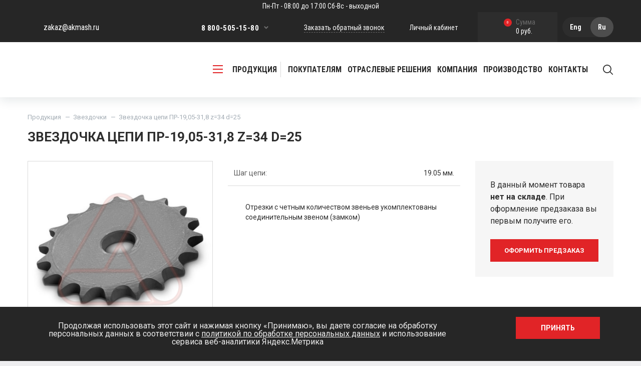

--- FILE ---
content_type: text/html; charset=UTF-8
request_url: https://akmash.ru/products/zvezdochki/zvezdochka-tsepi-pr-19-05-31-8-z-34-d-25/
body_size: 24685
content:
<!DOCTYPE html>
<html>
<head>
<script src="https://ajax.googleapis.com/ajax/libs/jquery/3.6.4/jquery.min.js"></script>

<!-- Yandex.Metrika counter -->
<script type="text/javascript" >
   (function(m,e,t,r,i,k,a){m[i]=m[i]||function(){(m[i].a=m[i].a||[]).push(arguments)};
   m[i].l=1*new Date();
   for (var j = 0; j < document.scripts.length; j++) {if (document.scripts[j].src === r) { return; }}
   k=e.createElement(t),a=e.getElementsByTagName(t)[0],k.async=1,k.src=r,a.parentNode.insertBefore(k,a)})
   (window, document, "script", "https://mc.yandex.ru/metrika/tag.js", "ym");

   ym(92212314, "init", {
        clickmap:true,
        trackLinks:true,
        accurateTrackBounce:true,
        webvisor:true
   });
</script>
<noscript><div><img src="https://mc.yandex.ru/watch/92212314" style="position:absolute; left:-9999px;" alt="" /></div></noscript>
<!-- /Yandex.Metrika counter -->


	<meta name="apple-mobile-web-app-capable" content="yes" />
	<meta name="apple-mobile-web-app-status-bar-style" content="default" />
	<meta name="viewport" content="user-scalable=no, width=device-width" />
	<meta http-equiv="content-type" content="text/html; charset=utf-8" />
	<link rel="stylesheet" media="all" href="/local/templates/akmash/style/libs.css" type="text/css" />
	<link rel="stylesheet" media="all" href="/local/templates/akmash/style/main.css?v=1.2" type="text/css" />
	<link rel="stylesheet" media="all" href="/local/templates/akmash/style/changes.css?v=1.41" type="text/css" />
	<link rel="stylesheet" media="screen and (max-width: 1200px)" href="/local/templates/akmash/style/mobile.css" type="text/css" />
	<!--<link rel="stylesheet" href="--><!--/style/style.css" type="text/css" />-->
	<!-- <link href="/local/templates/akmash/images/favicon.svg?v=5" rel="SHORTCUT ICON" />-->
	<meta http-equiv="X-UA-Compatible" content="IE=edge" />
	<meta name="viewport" content="user-scalable=no, initial-scale=1.0, maximum-scale=1.0, width=device-width">

	<link rel="icon" href="/local/templates/akmash/images/favicon.svg" type="image/svg+xml">
	<link rel="shortcut icon" type="image/x-icon" href="/favicon.ico" />
	<link href="/favicon.ico" rel="SHORTCUT ICON" />
	<link rel="canonical" href="https://akmash.ru/products/zvezdochki/zvezdochka-tsepi-pr-19-05-31-8-z-34-d-25/" />
	<meta http-equiv="Content-Type" content="text/html; charset=UTF-8" />
<meta name="keywords" content="купить Звездочка цепи ПР-19,05-31,8 z=34 d=25, купить Звездочка цепи ПР-19,05-31,8 z=34 d=25 онлайн, купить Звездочка цепи ПР-19,05-31,8 z=34 d=25 оптом, купить Звездочка цепи ПР-19,05-31,8 z=34 d=25 в розницу, Звездочка цепи ПР-19,05-31,8 z=34 d=25 заказать, сколько стоит Звездочка цепи ПР-19,05-31,8 z=34 d=25," />
<meta name="description" content="Купить Звездочка цепи ПР-19,05-31,8 z=34 d=25 онлайн" />
<link href="/bitrix/js/ui/design-tokens/dist/ui.design-tokens.css?172854309326358" type="text/css"  rel="stylesheet" />
<link href="/bitrix/js/ui/fonts/opensans/ui.font.opensans.css?17050442702555" type="text/css"  rel="stylesheet" />
<link href="/bitrix/js/main/popup/dist/main.popup.bundle.css?175558304331694" type="text/css"  rel="stylesheet" />
<link href="/local/templates/akmash/components/arturgolubev/search.title/search/style.css?17421932492152" type="text/css"  data-template-style="true"  rel="stylesheet" />
<link href="/local/templates/akmash/components/reaspekt/reaspekt.geoip/city/style.css?17391923057965" type="text/css"  data-template-style="true"  rel="stylesheet" />
<link href="/bitrix/components/niges/cookiesaccept/templates/.default/style.css?17531585322729" type="text/css"  data-template-style="true"  rel="stylesheet" />
<link href="/local/css/reaspekt/reaspekt.geobase/style.css?1656421294974" type="text/css"  data-template-style="true"  rel="stylesheet" />
<script>if(!window.BX)window.BX={};if(!window.BX.message)window.BX.message=function(mess){if(typeof mess==='object'){for(let i in mess) {BX.message[i]=mess[i];} return true;}};</script>
<script>(window.BX||top.BX).message({"pull_server_enabled":"Y","pull_config_timestamp":1755583081,"shared_worker_allowed":"Y","pull_guest_mode":"N","pull_guest_user_id":0,"pull_worker_mtime":1755582992});(window.BX||top.BX).message({"PULL_OLD_REVISION":"Для продолжения корректной работы с сайтом необходимо перезагрузить страницу."});</script>
<script>(window.BX||top.BX).message({"JS_CORE_LOADING":"Загрузка...","JS_CORE_NO_DATA":"- Нет данных -","JS_CORE_WINDOW_CLOSE":"Закрыть","JS_CORE_WINDOW_EXPAND":"Развернуть","JS_CORE_WINDOW_NARROW":"Свернуть в окно","JS_CORE_WINDOW_SAVE":"Сохранить","JS_CORE_WINDOW_CANCEL":"Отменить","JS_CORE_WINDOW_CONTINUE":"Продолжить","JS_CORE_H":"ч","JS_CORE_M":"м","JS_CORE_S":"с","JSADM_AI_HIDE_EXTRA":"Скрыть лишние","JSADM_AI_ALL_NOTIF":"Показать все","JSADM_AUTH_REQ":"Требуется авторизация!","JS_CORE_WINDOW_AUTH":"Войти","JS_CORE_IMAGE_FULL":"Полный размер"});</script>

<script src="/bitrix/js/main/core/core.js?1755583141511455"></script>

<script>BX.Runtime.registerExtension({"name":"main.core","namespace":"BX","loaded":true});</script>
<script>BX.setJSList(["\/bitrix\/js\/main\/core\/core_ajax.js","\/bitrix\/js\/main\/core\/core_promise.js","\/bitrix\/js\/main\/polyfill\/promise\/js\/promise.js","\/bitrix\/js\/main\/loadext\/loadext.js","\/bitrix\/js\/main\/loadext\/extension.js","\/bitrix\/js\/main\/polyfill\/promise\/js\/promise.js","\/bitrix\/js\/main\/polyfill\/find\/js\/find.js","\/bitrix\/js\/main\/polyfill\/includes\/js\/includes.js","\/bitrix\/js\/main\/polyfill\/matches\/js\/matches.js","\/bitrix\/js\/ui\/polyfill\/closest\/js\/closest.js","\/bitrix\/js\/main\/polyfill\/fill\/main.polyfill.fill.js","\/bitrix\/js\/main\/polyfill\/find\/js\/find.js","\/bitrix\/js\/main\/polyfill\/matches\/js\/matches.js","\/bitrix\/js\/main\/polyfill\/core\/dist\/polyfill.bundle.js","\/bitrix\/js\/main\/core\/core.js","\/bitrix\/js\/main\/polyfill\/intersectionobserver\/js\/intersectionobserver.js","\/bitrix\/js\/main\/lazyload\/dist\/lazyload.bundle.js","\/bitrix\/js\/main\/polyfill\/core\/dist\/polyfill.bundle.js","\/bitrix\/js\/main\/parambag\/dist\/parambag.bundle.js"]);
</script>
<script>BX.Runtime.registerExtension({"name":"fx","namespace":"window","loaded":true});</script>
<script>BX.Runtime.registerExtension({"name":"ui.design-tokens","namespace":"window","loaded":true});</script>
<script>BX.Runtime.registerExtension({"name":"ui.fonts.opensans","namespace":"window","loaded":true});</script>
<script>BX.Runtime.registerExtension({"name":"main.popup","namespace":"BX.Main","loaded":true});</script>
<script>BX.Runtime.registerExtension({"name":"popup","namespace":"window","loaded":true});</script>
<script>(window.BX||top.BX).message({"LANGUAGE_ID":"ru","FORMAT_DATE":"DD.MM.YYYY","FORMAT_DATETIME":"DD.MM.YYYY HH:MI:SS","COOKIE_PREFIX":"BITRIX_SM","SERVER_TZ_OFFSET":"10800","UTF_MODE":"Y","SITE_ID":"s1","SITE_DIR":"\/","USER_ID":"","SERVER_TIME":1768547718,"USER_TZ_OFFSET":0,"USER_TZ_AUTO":"Y","bitrix_sessid":"b67b8965a01b92621d528840b6f77a66"});</script>


<script src="/bitrix/js/pull/protobuf/protobuf.js?1656421307274055"></script>
<script src="/bitrix/js/pull/protobuf/model.js?165642130770928"></script>
<script src="/bitrix/js/main/core/core_promise.js?16564213035220"></script>
<script src="/bitrix/js/rest/client/rest.client.js?165642130416090"></script>
<script src="/bitrix/js/pull/client/pull.client.js?175558299383861"></script>
<script src="/bitrix/js/main/core/core_fx.js?165642130316888"></script>
<script src="/bitrix/js/main/core/core.min.js?1755583141229643"></script>
<script src="/bitrix/js/main/popup/dist/main.popup.bundle.js?1763441539119952"></script>
<script src="/bitrix/js/yandex.metrika/script.js?17151716256603"></script>
            <script type="text/javascript">
                window.dataLayerName = 'dataLayer';
                var dataLayerName = window.dataLayerName;
            </script>
            <!-- Yandex.Metrika counter -->
            <script type="text/javascript">
                (function (m, e, t, r, i, k, a) {
                    m[i] = m[i] || function () {
                        (m[i].a = m[i].a || []).push(arguments)
                    };
                    m[i].l = 1 * new Date();
                    k = e.createElement(t), a = e.getElementsByTagName(t)[0], k.async = 1, k.src = r, a.parentNode.insertBefore(k, a)
                })
                (window, document, "script", "https://mc.yandex.ru/metrika/tag.js", "ym");

                ym("550148", "init", {
                    clickmap: true,
                    trackLinks: true,
                    accurateTrackBounce: true,
                    webvisor: true,
                    ecommerce: dataLayerName,
                    params: {
                        __ym: {
                            "ymCmsPlugin": {
                                "cms": "1c-bitrix",
                                "cmsVersion": "25.750",
                                "pluginVersion": "1.0.10",
                                'ymCmsRip': 1305817592                            }
                        }
                    }
                });

                document.addEventListener("DOMContentLoaded", function() {
                                    });

            </script>
            <!-- /Yandex.Metrika counter -->
                    <script type="text/javascript">
            window.counters = ["550148"];
        </script>
        
<script>
					(function () {
						"use strict";

						var counter = function ()
						{
							var cookie = (function (name) {
								var parts = ("; " + document.cookie).split("; " + name + "=");
								if (parts.length == 2) {
									try {return JSON.parse(decodeURIComponent(parts.pop().split(";").shift()));}
									catch (e) {}
								}
							})("BITRIX_CONVERSION_CONTEXT_s1");

							if (cookie && cookie.EXPIRE >= BX.message("SERVER_TIME"))
								return;

							var request = new XMLHttpRequest();
							request.open("POST", "/bitrix/tools/conversion/ajax_counter.php", true);
							request.setRequestHeader("Content-type", "application/x-www-form-urlencoded");
							request.send(
								"SITE_ID="+encodeURIComponent("s1")+
								"&sessid="+encodeURIComponent(BX.bitrix_sessid())+
								"&HTTP_REFERER="+encodeURIComponent(document.referrer)
							);
						};

						if (window.frameRequestStart === true)
							BX.addCustomEvent("onFrameDataReceived", counter);
						else
							BX.ready(counter);
					})();
				</script>
<script type="text/javascript">
if (window == window.top) {
	document.addEventListener("DOMContentLoaded", function() {
		var div = document.createElement("div"); div.innerHTML = ' <div id="nca-cookiesaccept-line" class="nca-cookiesaccept-line style-2 "> <div id="nca-nca-position-left"id="nca-bar" class="nca-bar nca-style- nca-animation-none nca-position-left"> <div class="nca-cookiesaccept-line-text">Продолжая использовать этот сайт и нажимая кнопку «Принимаю», вы даете согласие на обработку персональных данных в соответствии с <a href="/privacy/" target="_blank">политикой по обработке персональных данных</a> и использование сервиса веб-аналитики Яндекс.Метрика</div> <div><button type="button" id="nca-cookiesaccept-line-accept-btn" onclick="ncaCookieAcceptBtn()" >Принять</button></div> </div> </div> ';
		document.body.appendChild(div);
	});
}
function ncaCookieAcceptBtn(){ 
	var alertWindow = document.getElementById("nca-cookiesaccept-line"); alertWindow.remove();
	var cookie_string = "NCA_COOKIE_ACCEPT_1" + "=" + escape("Y"); 
	var expires = new Date((new Date).getTime() + (1000 * 60 * 60 * 24 * 1500)); 
	cookie_string += "; expires=" + expires.toUTCString(); 
	cookie_string += "; path=" + escape ("/"); 
	document.cookie = cookie_string; 	
}
function ncaCookieAcceptCheck(){
	var closeCookieValue = "N"; 
	var value = "; " + document.cookie;
	var parts = value.split("; " + "NCA_COOKIE_ACCEPT_1" + "=");
	if (parts.length == 2) { 
		closeCookieValue = parts.pop().split(";").shift(); 
	}
	if(closeCookieValue != "Y") { 
		/*document.head.insertAdjacentHTML("beforeend", "<style>#nca-cookiesaccept-line {display:flex}</style>")*/
	} else { 
		document.head.insertAdjacentHTML("beforeend", "<style>#nca-cookiesaccept-line {display:none}</style>")
	}
}
ncaCookieAcceptCheck();
</script>
 <style> .nca-cookiesaccept-line { box-sizing: border-box !important; margin: 0 !important; border: none !important; width: 100% !important; min-height: 10px !important; max-height: 250px !important; display: block; clear: both !important; padding: 20px !important; position: fixed; bottom: 0px !important; opacity: 1; transform: translateY(0%); z-index: 99999; } .nca-cookiesaccept-line > div { display: flex; align-items: center; } .nca-cookiesaccept-line > div > div { padding-left: 5%; padding-right: 5%; } .nca-cookiesaccept-line a { color: inherit; text-decoration:underline; } @media screen and (max-width:767px) { .nca-cookiesaccept-line > div > div { padding-left: 1%; padding-right: 1%; } } </style> 
<script>window[window.dataLayerName] = window[window.dataLayerName] || [];</script>



<script src="/local/components/arturgolubev/search.title/script.js?17409823739674"></script>
<script src="/local/templates/akmash/components/reaspekt/reaspekt.geoip/city/script.js?17391923054017"></script>
<script src="/local/js/reaspekt/reaspekt.geobase/script.js?16564212944682"></script>

	<title>Купить звездочка цепи пр-19,05-31,8 z=34 d=25 | Акмаш-Холдинг</title>

	        <link href="https://fonts.googleapis.com/css?family=Roboto:300,300i,400,400i,500,500i,700,700i&amp;subset=cyrillic" rel="stylesheet">
        <link href="https://fonts.googleapis.com/css?family=Roboto+Condensed:400,700&amp;subset=cyrillic" rel="stylesheet">
        <link rel="stylesheet" href="/bitrix/templates/akmash/js/libs/fancybox/jquery.fancybox.min.css"/>
        <script src="https://www.google.com/recaptcha/api.js?render=6LeYiXEqAAAAAEVSn7R6fJSR48nd0NIlv7zOWJu7"></script>

</head>

<body class="">

    <!-- Google Tag Manager (noscript) -->
    <noscript><iframe src="https://www.googletagmanager.com/ns.html?id=GTM-TLB2XRG"
    height="0" width="0" style="display:none;visibility:hidden"></iframe></noscript>
    <!-- End Google Tag Manager (noscript) -->

<div id="panel"></div>	
<div class="page-width">

	<header class="site-header">
		<div class="s-header">
			<a class="working clock" href="/">Пн-Пт - 08:00 до 17:00 Сб-Вс - выходной</a>
		<div class="page-bl">
			<div class="h-right">
				<a class="cabinet" href="/personal/">Личный кабинет</a>
				<div class="sbm-basket">
					<a class="basket" href="/personal/cart/"><i>0</i><span>Сумма</span>0 руб.</a>				</div>
				<ul class="change-language">
					<li><a href="/en/" hreflang="en" title="Eng">Eng</a></li>
					<li class="active"><a href="/" hreflang="ru" title="Ru" >Ru</a></li>
				</ul>
			</div>
			<div class="h-left">
				<a class="email" href="mailto:zakaz@akmash.ru">zakaz@akmash.ru</a>
			</div>

			<div class="container text-right">

				<div class="tel-nav">

					<ul>
						<li><a href="tel:8 800-505-15-80">8 800-505-15-80</a></li>
						<li><a href="tel:8 499-55-38-400">8 499-55-38-400</a></li>
						<li><a href="tel:8 8332-50-00-00">8 8332-50-00-00</a></li>

					</ul>
					<span class="sbm">
						<svg xmlns="http://www.w3.org/2000/svg" width="18" height="12" viewBox="0 0 9 6"><path id="arrow" class="cls-1" d="M4.5,6L8.991,1.5,7.494,0,4.5,3,1.5,0l-1.5,1.5Z"/></svg>
					</span>
				</div>
				<a class="popup-link" href="#" data-toggle="modal" data-target="#popup-tel">Заказать обратный звонок</a>

				
			</div>
		</div></div>
		<div class="m-header"><div class="page-bl">
			<span class="mobile-sbm"><i></i><i></i><i></i></span>

			<div class="head-mobile">
				<a class="phone"  href="#" data-toggle="modal" data-target="#popup-tel"></a>
				<a class="user" href="/personal/"></a>
				<a class="basket" href="/personal/cart/"><i></i></a>
				<ul class="change-language">
					<li><a href="/en/" hreflang="en" title="Eng">Eng</a></li>
					<li class="active"><a href="/" hreflang="ru" title="Ru" >Ru</a></li>
				</ul>
			</div>
			<script type="text/javascript">
				$(document).ready(function() {
					$('.head-mobile .basket i').text($('.sbm-basket .basket i').text());
				});
			</script>

			<div class="logo-wrap"><a class="logo" href="/"></a></div>

			<div class="head-search">
				<div class="search-bl">
				<form method="GET" action="/products/" style="display: none;">
					<button>
						<svg xmlns="http://www.w3.org/2000/svg" width="21" height="21" viewBox="0 0 21 21"><path d="M19.754,18.577l-4.808-4.808a8.425,8.425,0,1,0-1.18,1.18l4.808,4.8A0.833,0.833,0,1,0,19.754,18.577Zm-11.326-3.4a6.753,6.753,0,1,1,6.755-6.75A6.759,6.759,0,0,1,8.428,15.177Z"/></svg>
					</button>
					<input type="search" name="q" value="" placeholder="Введите строку поиска, например цепи приводные">

					
				</form>

<!--                -->					<div id="title-search">
        <form action="/products/">
            <button>
                <svg xmlns="http://www.w3.org/2000/svg" width="21" height="21" viewBox="0 0 21 21"><path d="M19.754,18.577l-4.808-4.808a8.425,8.425,0,1,0-1.18,1.18l4.808,4.8A0.833,0.833,0,1,0,19.754,18.577Zm-11.326-3.4a6.753,6.753,0,1,1,6.755-6.75A6.759,6.759,0,0,1,8.428,15.177Z"/></svg>
            </button>
            <input id="title-search-input" type="text" name="q" value="" size="40" maxlength="50" autocomplete="off" class="de_search_line_input" placeholder="Введите строку поиска, например цепи приводные" style="border: none;"/>&nbsp;
            <input name="s" type="submit" value="Поиск" style="display: none;"/>
        </form>

        <form method="GET" action="/products/" style="display: none;">
            <button>
                <svg xmlns="http://www.w3.org/2000/svg" width="21" height="21" viewBox="0 0 21 21"><path d="M19.754,18.577l-4.808-4.808a8.425,8.425,0,1,0-1.18,1.18l4.808,4.8A0.833,0.833,0,1,0,19.754,18.577Zm-11.326-3.4a6.753,6.753,0,1,1,6.755-6.75A6.759,6.759,0,0,1,8.428,15.177Z"/></svg>
            </button>
            <input type="search" name="q" value="" placeholder="Введите строку поиска, например цепи приводные">
        </form>
	</div>
<script>
	BX.ready(function(){
		new JCTitleSearch({
			'AJAX_PAGE' : '/products/zvezdochki/zvezdochka-tsepi-pr-19-05-31-8-z-34-d-25/',
			'CONTAINER_ID': 'title-search',
			'INPUT_ID': 'title-search-input',
			'MIN_QUERY_LEN': 2		});
	});
</script>
				</div>
				<span class="search-sbm">
					<svg xmlns="http://www.w3.org/2000/svg" width="21" height="21" viewBox="0 0 21 21"><path d="M19.754,18.577l-4.808-4.808a8.425,8.425,0,1,0-1.18,1.18l4.808,4.8A0.833,0.833,0,1,0,19.754,18.577Zm-11.326-3.4a6.753,6.753,0,1,1,6.755-6.75A6.759,6.759,0,0,1,8.428,15.177Z"/></svg>
				</span>
			</div>

			<div class="head-nav">
				<a class="catalog-link" href="#">
					<span class="sbm-mobile"><i></i><i></i><i></i></span>
					продукция
				</a>
				<div class="nav">
					
<ul>
	
		
					<li>
				<a class="dropdown-toggle" href="/information/" role="button" id="dropdown-0" data-toggle="dropdown" aria-haspopup="true" aria-expanded="false">
					Покупателям				</a>
				<div class="dropdown-menu" aria-labelledby="dropdown-0">

					
		
		
												<a href="/shipping/">Доставка и оплата</a>
												
		
		
												<a href="/opt/">Оптовым покупателям</a>
												
		
		
												<a href="/information/recommendations/">Рекомендации</a>
												
		
		
												<a href="/information/standards/">Госты</a>
												
		
		
												<a href="/information/faults/">Неисправности</a>
												
		
		
												<a href="/information/articles/">Статьи</a>
												
		
		
												<a href="/faq/">Вопрос - Ответ</a>
												
					</div></li>		
		
												<li><a href="/solutions/">Отраслевые решения</a></li>
												
		
					<li>
				<a class="dropdown-toggle" href="/company/" role="button" id="dropdown-9" data-toggle="dropdown" aria-haspopup="true" aria-expanded="false">
					Компания				</a>
				<div class="dropdown-menu" aria-labelledby="dropdown-9">

					
		
		
												<a href="/company/about/">О компании</a>
												
		
		
												<a href="/company/jobs/">Вакансии</a>
												
		
		
												<a href="/company/partners/">Партнеры</a>
												
		
		
												<a href="/news/">Новости</a>
												
		
		
												<a href="/company/gallery/">Галерея</a>
												
		
		
												<a href="/company/documents/">Документы</a>
												
		
		
												<a href="/reviews/">Отзывы</a>
												
					</div></li>		
					<li>
				<a class="dropdown-toggle" href="/production/" role="button" id="dropdown-17" data-toggle="dropdown" aria-haspopup="true" aria-expanded="false">
					Производство				</a>
				<div class="dropdown-menu" aria-labelledby="dropdown-17">

					
		
		
												<a href="/production/gallery/">Галерея</a>
												
		
		
												<a href="/production/for-suppliers/">Для поставщиков</a>
												
		
		
												<a href="/production/certificates/">Сертификаты</a>
												
					</div></li>		
		
												<li><a href="/contacts/">Контакты</a></li>
												
	</ul>
				</div>
			</div>
		</div></div>
		<div class="catalog-nav-wind">
			<button class="btn" type="button" id="dropdownCatalog" data-toggle="dropdown" aria-haspopup="true" aria-expanded="false"></button>
			<div class="dropdown-menu" aria-labelledby="dropdownCatalog">
			    <div class="page-bl">
					<div class="dropdown-menu__blocks">
					    <div class="dropdown-menu__block dropdown-menu__block--hr">
					        <span class="dropdown-menu__block-title">Высокоресурсные цепи</span>
					        <nav class="dropdown-menu__block-list">
                                
    <div class="dropdown-menu__block-category">
        <a href="/products_hightresource/tsepi-privodnye-rolikovye/" class="dropdown-menu__block-category-name">Цепи приводные роликовые</a>

        <div class="dropdown-menu__block-subcategories">
                            <a href="/products_hightresource/tsepi-privodnye-rolikovye/tsepi-privodnye-serii-effect/" class="dropdown-menu__block-subcategory">
                    <span class="dropdown-menu__block-subcategory-name">Цепи приводные серии EFFECT</span>

                                            <span class="dropdown-menu__block-subcategory-label">Ресурс в 1,8 раз выше стандартных цепей</span>
                                    </a>
                            <a href="/products_hightresource/tsepi-privodnye-rolikovye/tsepi-privodnye-serii-pro/" class="dropdown-menu__block-subcategory">
                    <span class="dropdown-menu__block-subcategory-name">Цепи приводные серии PRO</span>

                                            <span class="dropdown-menu__block-subcategory-label">Ресурс в 3 раза выше стандартных цепей</span>
                                    </a>
                    </div>
    </div>
        <div class="dropdown-menu__block-category">
        <a href="/products_hightresource/tsepi-neftyanye/" class="dropdown-menu__block-category-name">Цепи нефтяные</a>

        <div class="dropdown-menu__block-subcategories">
                            <a href="/products_hightresource/tsepi-neftyanye/tsepi-neftyanye-serii-id/" class="dropdown-menu__block-subcategory">
                    <span class="dropdown-menu__block-subcategory-name">Цепи нефтяные серии ID</span>

                                            <span class="dropdown-menu__block-subcategory-label">Ресурс в 2 раза выше стандартных цепей</span>
                                    </a>
                            <a href="/products_hightresource/tsepi-neftyanye/tsepi-neftyanye-serii-api/" class="dropdown-menu__block-subcategory">
                    <span class="dropdown-menu__block-subcategory-name">Цепи нефтяные серии API</span>

                                            <span class="dropdown-menu__block-subcategory-label">Ресурс в 3 раза выше стандартных цепей</span>
                                    </a>
                    </div>
    </div>
        <div class="dropdown-menu__block-category">
        <a href="/products_hightresource/tsepi-tyagovye-plastinchatye-tipa-m/" class="dropdown-menu__block-category-name">Цепи тяговые пластинчатые</a>

        <div class="dropdown-menu__block-subcategories">
                            <a href="/products_hightresource/tsepi-tyagovye-plastinchatye-tipa-m/tsepi-tyagovye-plastinchatye-serii-sp/" class="dropdown-menu__block-subcategory">
                    <span class="dropdown-menu__block-subcategory-name">Цепи тяговые пластинчатые серии SP</span>

                                            <span class="dropdown-menu__block-subcategory-label">Ресурс на 30% выше стандартных цепей, прочность на 40% выше стандарта</span>
                                    </a>
                            <a href="/products_hightresource/tsepi-tyagovye-plastinchatye-tipa-m/tsepi-tyagovye-plastinchatye-serii-hsl-hss-hsh/" class="dropdown-menu__block-subcategory">
                    <span class="dropdown-menu__block-subcategory-name">Цепи тяговые пластинчатые серий HSL, HSS, HSH</span>

                                            <span class="dropdown-menu__block-subcategory-label">Ресурс в 2 раза выше стандартных цепей, прочность на 40% выше стандарта</span>
                                    </a>
                    </div>
    </div>
    
<!--	<div class="col-md-4">-->
<!--		<ul>-->
<!--			--><!--				<li><a href="--><!--">--><!--</a></li>-->
<!--			--><!--		</ul>-->
<!--	</div>-->
						    </nav>
                        </div>
                        <div class="dropdown-menu__block dropdown-menu__block--std">
                           <span class="dropdown-menu__block-title">Стандартные цепи</span>
                           <nav class="dropdown-menu__block-list">
                                
    <div class="dropdown-menu__group">
                    <a href="/products/obshchiy-katalog-promyshlennykh-tsepey/" class="dropdown-menu__link">
                Общий каталог промышленных цепей            </a>
                    <a href="/products/tsepi-privodnye/" class="dropdown-menu__link">
                Цепи приводные            </a>
                    <a href="/products/privodnye-tsepi-dlya-avto-moto-i-velo-tekhniki/" class="dropdown-menu__link">
                Приводные цепи для авто, мото и вело техники            </a>
                    <a href="/products/tsepi-tyagovye-plastinchatye/" class="dropdown-menu__link">
                Цепи тяговые пластинчатые            </a>
                    <a href="/products/tsepi-tyagovye-razbornye-gost-589-85-r/" class="dropdown-menu__link">
                Цепи тяговые разборные ГОСТ 589-85 (Р)            </a>
                    <a href="/products/karetki-dlya-tsepey-tyagovykh-razbornykh/" class="dropdown-menu__link">
                Каретки для цепей тяговых разборных            </a>
            </div>
    <div class="dropdown-menu__group">
                    <a href="/products/tsepi-tyagovye-vilchatye-gost-12996-90-r/" class="dropdown-menu__link">
                Цепи тяговые вильчатые ГОСТ 12996-90 (Р)            </a>
                    <a href="/products/tsepi-gruzovye-plastinchatye/" class="dropdown-menu__link">
                Цепи грузовые пластинчатые            </a>
                    <a href="/products/tsepi-gruzovye-plastinchatye-s-zakrytymi-valikami/" class="dropdown-menu__link">
                Цепи грузовые пластинчатые с закрытыми валиками            </a>
                    <a href="/products/kruglozvennye-tsepi/" class="dropdown-menu__link">
                Круглозвенные цепи            </a>
                    <a href="/products/tsepnye-transportery-/" class="dropdown-menu__link">
                Цепные транспортеры             </a>
                    <a href="/products/soputstvuyushchaya-produktsiya-shkivy-zubchatye-kolesa-valy/" class="dropdown-menu__link">
                Сопутствующая продукция (шкивы, зубчатые колеса, валы)            </a>
            </div>
    <div class="dropdown-menu__group">
                    <a href="/products/tsepi-transporternye-plastinchatye-dlya-steklyannoy-tary-po-gost-27272-87/" class="dropdown-menu__link">
                Цепи транспортерные пластинчатые для стеклянной тары по ГОСТ 27272-87            </a>
                    <a href="/products/zvezdochki/" class="dropdown-menu__link">
                Звездочки            </a>
                    <a href="/products/shneki/" class="dropdown-menu__link">
                Шнеки            </a>
                    <a href="/products/tsepi-protivoskolzheniya-tspd/" class="dropdown-menu__link">
                Цепи противоскольжения (ЦПД)            </a>
                    <a href="/products/komplektuyushchie-k-tsepyam/" class="dropdown-menu__link">
                Комплектующие к цепям            </a>
                    <a href="/products/tsepi-i-transportery-dlya-importnoy-tekhniki/" class="dropdown-menu__link">
                Цепи и транспортеры для импортной техники            </a>
            </div>

<!--	<div class="col-md-4">-->
<!--		<ul>-->
<!--			--><!--				<li><a href="--><!--">--><!--</a></li>-->
<!--			--><!--		</ul>-->
<!--	</div>-->
						    </nav>
                        </div>
                    </div>
					<!--<div class="row">-->
					<!--	-->
					<!--</div>-->
					<!--<div class="row">-->
					<!--	-->
					<!--</div>-->
			    </div>
			</div>
		</div>
		<div class="mobile-nav">
			<div id="nav-accordion">
                

	
		
		

                <div class="card">
                    <button class="collapsed" data-toggle="collapse" data-target="#nav0" aria-expanded="false" aria-controls="nav0">Продукция</button>
                    <div id="nav0" class="collapse" aria-labelledby="headingOne" data-parent="#nav-accordion">
                        <div class="collapse-body">
                            <ul>
                                
                                    <div class="mobil-nav__blocks">
                                        <div class="mobil-nav__block mobil-nav__block--hr">
                                            <div class="mobil-nav__block-toggler">
                                                <span class="mobil-nav__block-name">Высокоресурсные цепи</span>
                                                <span class="mobil-nav__block-text">Цепи с увеличенным ресурсом, для тяжелых
                                                    условий работы</span>
                                            </div>

                                            <div class="mobil-nav__categories">
                                                                                                    <div class="mobil-nav__category">
                                                        <div class="mobil-nav__category-toggler">
                                                            <a href="/products_hightresource/tsepi-privodnye-rolikovye/" class="mobil-nav__category-name">Цепи приводные роликовые</a>

                                                                                                                    </div>

                                                                                                                    <div class="mobil-nav__subcategories">
                                                                                                                                    <div class="mobil-nav__subcategory">
                                                                        <a href="/products_hightresource/tsepi-privodnye-rolikovye/tsepi-privodnye-serii-effect/" class="mobil-nav__subcategory-name">Цепи приводные серии EFFECT</a>

                                                                                                                                                    <span class="mobil-nav__subcategory-label">Ресурс в 1,8 раз выше стандартных цепей</span>
                                                                                                                                            </div>
                                                                                                                                    <div class="mobil-nav__subcategory">
                                                                        <a href="/products_hightresource/tsepi-privodnye-rolikovye/tsepi-privodnye-serii-pro/" class="mobil-nav__subcategory-name">Цепи приводные серии PRO</a>

                                                                                                                                                    <span class="mobil-nav__subcategory-label">Ресурс в 3 раза выше стандартных цепей</span>
                                                                                                                                            </div>
                                                                                                                            </div>
                                                                                                            </div>
                                                                                                    <div class="mobil-nav__category">
                                                        <div class="mobil-nav__category-toggler">
                                                            <a href="/products_hightresource/tsepi-neftyanye/" class="mobil-nav__category-name">Цепи нефтяные</a>

                                                                                                                    </div>

                                                                                                                    <div class="mobil-nav__subcategories">
                                                                                                                                    <div class="mobil-nav__subcategory">
                                                                        <a href="/products_hightresource/tsepi-neftyanye/tsepi-neftyanye-serii-id/" class="mobil-nav__subcategory-name">Цепи нефтяные серии ID</a>

                                                                                                                                                    <span class="mobil-nav__subcategory-label">Ресурс в 2 раза выше стандартных цепей</span>
                                                                                                                                            </div>
                                                                                                                                    <div class="mobil-nav__subcategory">
                                                                        <a href="/products_hightresource/tsepi-neftyanye/tsepi-neftyanye-serii-api/" class="mobil-nav__subcategory-name">Цепи нефтяные серии API</a>

                                                                                                                                                    <span class="mobil-nav__subcategory-label">Ресурс в 3 раза выше стандартных цепей</span>
                                                                                                                                            </div>
                                                                                                                            </div>
                                                                                                            </div>
                                                                                                    <div class="mobil-nav__category">
                                                        <div class="mobil-nav__category-toggler">
                                                            <a href="/products_hightresource/tsepi-tyagovye-plastinchatye-tipa-m/" class="mobil-nav__category-name">Цепи тяговые пластинчатые</a>

                                                                                                                    </div>

                                                                                                                    <div class="mobil-nav__subcategories">
                                                                                                                                    <div class="mobil-nav__subcategory">
                                                                        <a href="/products_hightresource/tsepi-tyagovye-plastinchatye-tipa-m/tsepi-tyagovye-plastinchatye-serii-sp/" class="mobil-nav__subcategory-name">Цепи тяговые пластинчатые серии SP</a>

                                                                                                                                                    <span class="mobil-nav__subcategory-label">Ресурс на 30% выше стандартных цепей, прочность на 40% выше стандарта</span>
                                                                                                                                            </div>
                                                                                                                                    <div class="mobil-nav__subcategory">
                                                                        <a href="/products_hightresource/tsepi-tyagovye-plastinchatye-tipa-m/tsepi-tyagovye-plastinchatye-serii-hsl-hss-hsh/" class="mobil-nav__subcategory-name">Цепи тяговые пластинчатые серий HSL, HSS, HSH</a>

                                                                                                                                                    <span class="mobil-nav__subcategory-label">Ресурс в 2 раза выше стандартных цепей, прочность на 40% выше стандарта</span>
                                                                                                                                            </div>
                                                                                                                            </div>
                                                                                                            </div>
                                                                                            </div>
                                        </div>
                                        <div class="mobil-nav__block mobil-nav__block--std">
                                            <div class="mobil-nav__block-toggler">
                                                <span class="mobil-nav__block-name">Стандартные цепи</span>
                                                <span class="mobil-nav__block-text">Цепи по стандартам: ГОСТ, DIN, ISO, ANSI
                                                    с предсказуемым ресурсом</span>
                                            </div>

                                            <div class="mobil-nav__categories">
                                				
        	
		
		
							                    <li><a href="/products/obshchiy-katalog-promyshlennykh-tsepey/">Общий каталог промышленных цепей</a></li>
											
        	
		
		
							                    <li><a href="/products/tsepi-privodnye/">Цепи приводные</a></li>
											
        	
		
		
							                    <li><a href="/products/privodnye-tsepi-dlya-avto-moto-i-velo-tekhniki/">Приводные цепи для авто, мото и вело техники</a></li>
											
        	
		
		
							                    <li><a href="/products/tsepi-tyagovye-plastinchatye/">Цепи тяговые пластинчатые</a></li>
											
        	
		
		
							                    <li><a href="/products/tsepi-tyagovye-razbornye-gost-589-85-r/">Цепи тяговые разборные ГОСТ 589-85 (Р)</a></li>
											
        	
		
		
							                    <li><a href="/products/tsepi-tyagovye-vilchatye-gost-12996-90-r/">Цепи тяговые вильчатые ГОСТ 12996-90 (Р)</a></li>
											
        	
		
		
							                    <li><a href="/products/tsepi-gruzovye-plastinchatye/">Цепи грузовые пластинчатые</a></li>
											
        	
		
		
							                    <li><a href="/products/tsepi-gruzovye-plastinchatye-s-zakrytymi-valikami/">Цепи грузовые пластинчатые с закрытыми валиками</a></li>
											
        	
		
		
							                    <li><a href="/products/kruglozvennye-tsepi/">Круглозвенные цепи</a></li>
											
        	
		
		
							                    <li><a href="/products/tsepnye-transportery-/">Цепные транспортеры </a></li>
											
        	
		
		
							                    <li><a href="/products/tsepi-transporternye-plastinchatye-dlya-steklyannoy-tary-po-gost-27272-87/">Цепи транспортерные пластинчатые для стеклянной тары по ГОСТ 27272-87</a></li>
											
        	
		
		
							                    <li><a href="/products/zvezdochki/">Звездочки</a></li>
											
        	
		
		
							                    <li><a href="/products/shneki/">Шнеки</a></li>
											
        	
		
		
							                    <li><a href="/products/tsepi-protivoskolzheniya-tspd/">Цепи противоскольжения (ЦПД)</a></li>
											
        	
		
		
							                    <li><a href="/products/komplektuyushchie-k-tsepyam/">Комплектующие к цепям</a></li>
											
        	
		
		
							                    <li><a href="/products/karetki-dlya-tsepey-tyagovykh-razbornykh/">Каретки для цепей тяговых разборных</a></li>
											
        	
		
		
							                    <li><a href="/products/soputstvuyushchaya-produktsiya-shkivy-zubchatye-kolesa-valy/">Сопутствующая продукция (шкивы, зубчатые колеса, валы)</a></li>
											
        	
		
		
							                    <li><a href="/products/tsepi-i-transportery-dlya-importnoy-tekhniki/">Цепи и транспортеры для импортной техники</a></li>
											
        	
					</ul></div></div></div>		
		

                <div class="card">
                    <button class="collapsed" data-toggle="collapse" data-target="#nav19" aria-expanded="false" aria-controls="nav19">Компания</button>
                    <div id="nav19" class="collapse" aria-labelledby="headingOne" data-parent="#nav-accordion">
                        <div class="collapse-body">
                            <ul>
                                				
        	
		
		
							                    <li><a href="/company/about/">О компании</a></li>
											
        	
		
		
							                    <li><a href="/company/jobs/">Вакансии</a></li>
											
        	
		
		
							                    <li><a href="/company/partners/">Партнеры</a></li>
											
        	
		
		
							                    <li><a href="/news/">Новости</a></li>
											
        	
		
		
							                    <li><a href="/company/gallery/">Галерея</a></li>
											
        	
		
		
							                    <li><a href="/company/documents/">Документы</a></li>
											
        	
		
		
							                    <li><a href="/reviews/">Отзывы</a></li>
											
        	
					</ul></div></div></div>		
		

                <div class="card">
                    <button class="collapsed" data-toggle="collapse" data-target="#nav27" aria-expanded="false" aria-controls="nav27">Покупателям</button>
                    <div id="nav27" class="collapse" aria-labelledby="headingOne" data-parent="#nav-accordion">
                        <div class="collapse-body">
                            <ul>
                                				
        	
		
		
							                    <li><a href="/shipping/">Доставка и оплата</a></li>
											
        	
		
		
							                    <li><a href="/opt/">Оптовым покупателям</a></li>
											
        	
		
		
							                    <li><a href="/information/recommendations/">Рекомендации</a></li>
											
        	
		
		
							                    <li><a href="/information/standards/">Госты</a></li>
											
        	
		
		
							                    <li><a href="/information/faults/">Неисправности</a></li>
											
        	
		
		
							                    <li><a href="/information/articles/">Статьи</a></li>
											
        	
		
		
							                    <li><a href="/faq/">Вопрос - Ответ</a></li>
											
        	
					</ul></div></div></div>		
		

                <div class="card">
                    <button class="collapsed" data-toggle="collapse" data-target="#nav35" aria-expanded="false" aria-controls="nav35">Производство</button>
                    <div id="nav35" class="collapse" aria-labelledby="headingOne" data-parent="#nav-accordion">
                        <div class="collapse-body">
                            <ul>
                                				
        	
		
		
							                    <li><a href="/production/gallery/">Галерея</a></li>
											
        	
		
		
							                    <li><a href="/production/for-suppliers/">Для поставщиков</a></li>
											
        	
		
		
							                    <li><a href="/production/certificates/">Сертификаты</a></li>
											
        	
					</ul></div></div></div>		
		
							                    <div class="card">
                        <a class="collapsed" href="/solutions/">Отраслевые решения</a>
                    </div>
											
        	
		
		
							                    <div class="card">
                        <a class="collapsed" href="/contacts/">Контакты</a>
                    </div>
											
        	
		
		
							                    <div class="card">
                        <a class="collapsed" href="/personal/">Личный кабинет</a>
                    </div>
											
        	
	

				<div class="card">
					<button class="collapsed" data-toggle="collapse" data-target="#navThree" aria-expanded="false" aria-controls="navThree">Телефоны для связи</button>
					<div id="navThree" class="collapse" aria-labelledby="headingThree" data-parent="#nav-accordion">
						<div class="collapse-body">
							<p><a href="tel:8 8332-50-00-00">8 8332-50-00-00</a></p>
							<p><a href="tel:8 499-55-38-400">8 499-55-38-400</a></p>
							<p><a href="tel:8 800-505-15-80">8 800-505-15-80</a></p>
						</div>
					</div>
				</div>
			</div>
		</div>
	</header>
	<div class="site-content">

			<section class="content-styles"><div class="page-bl">
				<nav aria-label="breadcrumb"><ol class="breadcrumb"><li class="breadcrumb-item"><a href="/products/">Продукция</a></li><li class="breadcrumb-item"><a href="/products/zvezdochki/">Звездочки</a></li><li class="breadcrumb-item active" aria-current="page">Звездочка цепи ПР-19,05-31,8 z=34 d=25</li></nav></ol>				<h1 class="h1">Звездочка цепи ПР-19,05-31,8 z=34 d=25</h1>
		</div></section>
	



    <section class="content-styles product-about">
        <div class="page-bl">
            <div class="row">
                <div class="col-md-4">
                    <div class="pr-img-wrap">
                                                                                    <a class="pr-img" href="/upload/iblock/fb6/fb601a12c752fb0abf3aa0d28f163ad0.jpg">
                                    <img src="/upload/iblock/fb6/fb601a12c752fb0abf3aa0d28f163ad0.jpg" alt="">
                                </a>

                                <a class="lupa" href="/upload/iblock/fb6/fb601a12c752fb0abf3aa0d28f163ad0.jpg">
                                    <svg xmlns="http://www.w3.org/2000/svg" width="15" height="15" viewBox="0 0 15 15">
                                        <path class="cls-1" d="M13.833,13.009L10.466,9.642a5.893,5.893,0,1,0-.826.826l3.367,3.364A0.583,0.583,0,0,0,13.833,13.009ZM5.9,10.628A4.729,4.729,0,1,1,10.632,5.9,4.733,4.733,0,0,1,5.9,10.628Z"/>
                                    </svg>
                                    Нажмите, чтобы увеличить
                                </a>
                                                    

                    </div>
                </div>
                <div class="col-md-8">
                    <div class="about-col">
                        <!-- <select>
                            <option>Стандартный отрезок:  3,048 м. / 526 зв.</option>
                            <option>Стандартный отрезок:  3
                            ,048 м. / 527 зв.</option>
                            <option>Стандартный отрезок:  3,048 м. / 528 зв.</option>
                        </select> -->
                        <!-- 		<table class="table"><tbody>
			                        			                        			                        			                        			                        			                        			                        			                        			                        			                        			                        			                        			                        			                        			                        			                        			                        			                        			                        			                        			                        			                        			                        			                        			                        			                        			                        			                        			                        			                        			                        			                        			                        			                        			                        			                            <tr><td><span>Шаг, мм</span></td><td>19.05</td></tr>
			                        
			                        			                        			                        			                        			                        			                        			                        			                        			                        			                        			                        			                        			                        			                            <tr><td><span>Количество зубьев</span></td><td>34</td></tr>
			                        
			                        			                        			                        			                        			                        			                        			                        			                            <tr><td><span>Наружный диаметр, мм</span></td><td>215.7</td></tr>
			                        
			                        			                        			                        			                        			                        			                        			                        			                        			                        			                        			                        			                        			                        			                        			                        			                        			                        			                        			                        </tbody>
			                    </table> -->


                        <table class="table">
                            <tbody>
                            
                            

                            
                                                            <tr>
                                    <td><span>Шаг цепи:</span></td>
                                    <td class="text-right">19.05 мм.</td>
                                </tr>
                            
                            

                            </tbody>
                        </table>


                        <!-- <table class="table">
                        <tbody>
                            <tr><td><span>Длина отрезка:</span></td><td width="60%">2,5146 м.</td></tr>
                            <tr><td><span>Шаг цепи:</span></td><td width="60%">12,70 мм.</td></tr>
                        </tbody>
                        </table> -->

                        
                        
                                                    <div class="alert alert-danger" role="alert">Отрезки с четным количеством звеньев укомплектованы соединительным звеном (замком)</div>
                                            </div>
                    <div class="about-col-1">
                        <div class="pr-calc">

                                                                                            <p>В данный момент товара <b>нет на складе</b>. При оформление предзаказа вы первым получите его.</p>

                                <a class="sbm-link" href="#" data-toggle="modal" data-target="#popup-preorder">оформить предзаказ</a>

                                
                            

                        </div>


                    </div>
                </div>
            </div>
        </div>
    </section>
    <section class="content-styles">
        <div class="page-bl">
            <div class="bl" id="accordion">
                <div class="scroll-pane tabs-nav-wrap">
                    <ul class="tabs-nav">
                        <li>
                            <button data-toggle="collapse" data-target="#tab-bl-1" aria-controls="#tab-bl-1" aria-expanded="true">Описание</button>
                        </li>
                        <!-- <li><button data-toggle="collapse" data-target="#tab-bl-2" aria-controls="#tab-bl-2" aria-expanded="false" class="collapsed">Документация</button></li> -->
                    </ul>
                </div>

                <div class="tab-bl collapse show" id="tab-bl-1" data-parent="#accordion">
                    <div class="row">
                        <div class="col-lg-6">
                            <table class="table">
                                <tbody>
                                                                                                
                                                                    
                                                                    
                                                                    
                                                                    
                                                                    
                                                                    
                                                                    
                                                                    
                                                                    
                                                                    
                                                                    
                                                                    
                                                                    
                                                                    
                                                                    
                                                                    
                                                                    
                                                                    
                                                                    
                                                                    
                                                                    
                                                                    
                                                                                                                    <tr>
                                            <td><span>Количество зубьев</span></td>
                                            <td>34</td>
                                        </tr>

                                                                    
                                                                    
                                                                    
                                                                                                                    <tr>
                                            <td><span>Наружный диаметр, мм</span></td>
                                            <td>215.7</td>
                                        </tr>

                                                                    
                                                                    
                                                                    
                                                                    
                                                                    
                                                                    
                                                                    
                                                                    
                                                                                                    </tbody>
                            </table>
                        </div>
                        <div class="col-lg-6">
                                                        <!-- <p>Приводные роликовые цепи используются в паре с цепными звездочками и являются составными элементами цепных
                            передач.</p>
                            <p>Их назначение — передача вращающего момента от ведущей звездочки к ведомой. К преимуществам роликовых цепей относятся стабильное передаточное отношение и низкий коэффициент трения.</p>
                            <p>Данный тип оборудования классифицируется по точности, прочности и рядности. Различают однорядные, двухрядные, трехрядные и четырехрядные роликовые цепи, имеющие разные мощностные характеристики и нагрузочную способность.</p> -->
                        </div>
                    </div>
                </div>

                <div class="tab-bl collapse" id="tab-bl-2" data-parent="#accordion">
                    <div class="documents-wrap">
                        <table class="table">
                            <tbody>
                            <tr>
                                <th width="12%"><strong class="title-doc">PDF</strong><span class="weight">93 Кб</span></th>
                                <td><a href="">Цепи роликовые длиннозвенные для транспортеров и элеваторов ТУ 4739-010-98474340-2009</a></td>
                                <td width="14%"><span class="weight">93 Кб</span></td>
                                <td width="6%"><a class="download-link" href=""></a></td>
                            </tr>
                            <tr>
                                <th><strong class="title-doc">PDF</strong><span class="weight">280 Кб</span></th>
                                <td><a href="">Возможные неисправности и их устранение</a></td>
                                <td><span class="weight">280 Кб</span></td>
                                <td><a class="download-link" href=""></a></td>
                            </tr>
                            <tr>
                                <th><strong class="title-doc docx">DOCX</strong><span class="weight">25 Кб</span></th>
                                <td><a href="">Таблица применяемости цепей в сельскохозяйственной отрасли.</a></td>
                                <td><span class="weight">25 Кб</span></td>
                                <td><a class="download-link" href=""></a></td>
                            </tr>
                            <tr>
                                <th><strong class="title-doc">PDF</strong><span class="weight">58 Кб</span></th>
                                <td><a href="">Цепи роликовые длиннозвенные ТУ 4739-010-98474340-2009</a></td>
                                <td><span class="weight">58 Кб</span></td>
                                <td><a class="download-link" href=""></a></td>
                            </tr>
                            </tbody>
                        </table>
                    </div>
                </div>
            </div>

            

    </section>


</div>



    <script>
    function validate(evt) {
      var theEvent = evt || window.event;

      // Handle paste
      if (theEvent.type === 'paste') {
          key = event.clipboardData.getData('text/plain');
      } else {
      // Handle key press
          var key = theEvent.keyCode || theEvent.which;
          key = String.fromCharCode(key);
      }
      var regex = /[0-9+-]|\./;
      if( !regex.test(key) ) {
        theEvent.returnValue = false;
        if(theEvent.preventDefault) theEvent.preventDefault();
      }
    }
    </script>

    <script>
        grecaptcha.ready(function() {
            grecaptcha.execute('6LeYiXEqAAAAAEVSn7R6fJSR48nd0NIlv7zOWJu7', { action: 'contact' }).then(function(token) {
                var recaptchaResponse_1 = document.getElementById('recaptchaResponse_1');
                recaptchaResponse_1.value = token;
            });

            grecaptcha.execute('6LeYiXEqAAAAAEVSn7R6fJSR48nd0NIlv7zOWJu7', { action: 'contact' }).then(function(token) {
                var recaptchaResponse_2 = document.getElementById('recaptchaResponse_2');
                recaptchaResponse_2.value = token;
            });

            grecaptcha.execute('6LeYiXEqAAAAAEVSn7R6fJSR48nd0NIlv7zOWJu7', { action: 'contact' }).then(function(token) {
                var recaptchaResponse_3 = document.getElementById('recaptchaResponse_3');
                recaptchaResponse_3.value = token;
            });

            grecaptcha.execute('6LeYiXEqAAAAAEVSn7R6fJSR48nd0NIlv7zOWJu7', { action: 'contact' }).then(function(token) {
                var recaptchaResponse_4 = document.getElementById('recaptchaResponse_4');
                recaptchaResponse_4.value = token;
            });

            grecaptcha.execute('6LeYiXEqAAAAAEVSn7R6fJSR48nd0NIlv7zOWJu7', { action: 'contact' }).then(function(token) {
                var recaptchaResponse_5 = document.getElementById('recaptchaResponse_5');
                recaptchaResponse_5.value = token;
            });
        });
    </script>

<!--Установка каретки в поле ввода при нажатии на поиск-->
<script>
    document.querySelector('.search-sbm').addEventListener('click', function() {
        var searchInput = document.getElementById('title-search-input');
        if (searchInput) {
            setTimeout(function() {
                searchInput.focus();
            }, 100);
        }
    });
</script>




        <!-- Modal -->
    <div class="modal fade" id="popup-tel" tabindex="-1" role="dialog" aria-labelledby="popup-tel" aria-hidden="true">
        <div class="modal-dialog" role="document">
            <div class="modal-content content-styles">
                <div class="modal-header">
                    <button type="button" class="close" data-dismiss="modal" aria-label="Close"></button>
                    <h2>Заказать звонок</h2>
                </div>
                <div class="modal-body">
                    <div class="reg-form">
                        <form method="POST" action="">
                            <div class="row">
                                <div class="col-md-12">
                                    <span class="inp-lbl">ФИО <abbr class="req" title="Обязательное поле">*</abbr></span>
                                    <p><input type="text" value="" name="name" required></p>
                                </div>
                                <div class="col-md-12">
                                    <span class="inp-lbl">Телефон <abbr class="req" title="Обязательное поле">*</abbr></span>
                                    <p><input type="tel" value="" name="tel" onchange="validate(event)" onkeypress='validate(event)' required></p>
                                </div>
                                <!--  <div class="col-md-12">
                                    <input type="hidden" name="captcha_sid" value="0cd1c66719d2fe025dc614357eb2698a"/>
                                    <span class="inp-lbl">Введите текст с картинки<abbr class="req" title="Обязательное поле">*</abbr></span>
                                    <p><input name="captcha_word" type="text" value="" required></p>
                                    <span class="inp-lbl"><img src="/bitrix/tools/captcha.php?captcha_sid=0cd1c66719d2fe025dc614357eb2698a" alt="CAPTCHA" /></span>
                                </div> -->
                            </div>

                            <!--'start_frame_cache_ZcCJkq'--><!--'end_frame_cache_ZcCJkq'-->                            <input type="submit" value="Отправить">
                            <input type="hidden" name="recaptcha_response" id="recaptchaResponse_1">
                        </form>
                    </div>
                </div>
            </div>
        </div>
    </div>

    <script type="text/javascript">
        if (!Array.prototype.last){
            Array.prototype.last = function(){
                return this[this.length - 1];
            };
        };

        $(document).ready(function() {
            $('#popup-tel form').on('submit', '', function(event) {
                var formData = {
                    'title'                 : 'Заказать звонок',
                    'name'                  : $(this).find('input[name="name"]').val(),
                    'tel'                   : $(this).find('input[name="tel"]').val(),
                    'location'              : window.location.href,
                    'city'                  : $(this).find('input[name="city"]').val(),
                    'recaptcha_response'    : $(this).find('input[name="recaptcha_response"]').val(),
                };
                $.post('/ajax.234dfgergdf5re34fgffdfnfghfhfgorm.php', formData, function(data, textStatus, xhr) {
                    $('#popup-tel').modal('hide');
                    $('#popup-tel').one('hidden.bs.modal', function () {
                        $('#popup-tel-result').modal('show');
                    })
                });
                event.preventDefault();
            });
        });
    </script>

    <div class="modal fade" id="popup-tel-manager" tabindex="-1" role="dialog" aria-labelledby="popup-tel-manager" aria-hidden="true">
        <div class="modal-dialog" role="document">
            <div class="modal-content content-styles">
                <div class="modal-header">
                    <button type="button" class="close" data-dismiss="modal" aria-label="Close"></button>
                    <h2>Связаться с менеджером</h2>
                </div>
                <div class="modal-body">
                    <div class="reg-form">
                        <form method="POST" action="" id="formdata2" enctype="multipart/form-data">
                            <div class="row">
                                <div class="col-md-12">
                                    <span class="inp-lbl">ФИО <abbr class="req" title="Обязательное поле">*</abbr></span>
                                    <p><input type="text" value="" name="name" required></p>
                                </div>
                                <div class="col-md-12">
                                    <span class="inp-lbl">Телефон <abbr class="req" title="Обязательное поле">*</abbr></span>
                                    <p><input type="tel" value="" name="tel" onchange="validate(event)" onkeypress='validate(event)' required></p>
                                </div>
                                <div class="col-md-12">
                                    <span class="inp-lbl">Комментарий</span>
                                    <p><textarea style="height:100px" name="comment"></textarea></p>
                                </div>
                                <!--'start_frame_cache_hu21ix'--><!--'end_frame_cache_hu21ix'-->                                <div class="col-md-12">
                                    <span class="inp-lbl">Файл</span>
                                    <div class="custom-file">
                                        <input type="file" class="custom-file-input" name="file" id="validatedCustomFile" onchange="$(this).parent().find('label').text($(this).val().split('\\').slice(-1)[0])" required>
                                        <label class="custom-file-label" style="border-radius:0px;" for="validatedCustomFile">Выберите файл...</label>
                                        <!-- <div class="invalid-feedback">Example invalid custom file feedback</div> -->
                                    </div>
                                    <br><br>
                                </div>
                            </div>
                            <input type="submit" name="sendMail" value="Отправить">
                            <input type="hidden" name="recaptcha_response" id="recaptchaResponse_2">
                        </form>
                    </div>
                </div>
        </div></div>
    </div>

    <script type="text/javascript">
        $(document).ready(function() {
            $('#formdata2').on('submit', '', function(event) {

            var form_title = 'Связаться с менеджером';
            var form_name = $(this).find('input[name="name"]').val();
            var form_tel = $(this).find('input[name="tel"]').val();
            var form_city = $(this).find('input[name="city"]').val();
            var form_comment = $(this).find('textarea[name="comment"]').val();
            var form_location = window.location.href;
            var file_data = $('#popup-tel-manager #validatedCustomFile').prop('files')[0];
            var form_data = new FormData();
            var recaptcha_response = $(this).find('input[name="recaptcha_response"]').val();

            form_data.append('title', form_title);
            form_data.append('name', form_name);
            form_data.append('tel', form_tel);
            form_data.append('city', form_city);
            form_data.append('comment', form_comment);
            form_data.append('location', form_location);
            form_data.append('file', file_data);
            form_data.append('recaptcha_response', recaptcha_response);

            //alert(form_data);
            $.ajax({
                    url: '/ajax.form3.php',
                    dataType: 'text',
                    cache: false,
                    contentType: false,
                    processData: false,
                    data: form_data,
                    type: 'post',
             }).done(function() {
                $('#popup-tel-manager').modal('hide');
                $('#popup-tel-result').modal('show');
            });
            return false;
            });
        });
    </script>

    <!-- <script type="text/javascript">
        $(document).ready(function() {
            $('#popup-tel-manager form').on('submit', '', function(event) {
                var formData = {
                    'title' 		  : 'Связаться с менеджером',
                    'name'            : $(this).find('input[name="name"]').val(),
                    'tel'             : $(this).find('input[name="tel"]').val(),
                    'comment'             : $(this).find('textarea[name="comment"]').val(),
                    'location'		  : window.location.href,
                };
                $.post('/ajax.234dfgergdf5re34fgffdfnfghfhfgorm.php', formData, function(data, textStatus, xhr) {
                    $('#popup-tel-manager').modal('hide');
                    $('#popup-tel-manager').one('hidden.bs.modal', function () {
                        $('#popup-tel-result').modal('show');
                    })
                });
                event.preventDefault();
            });
        });
    </script> -->

    <div class="modal fade" id="popup-preorder" tabindex="-1" role="dialog" aria-labelledby="popup-preorder" aria-hidden="true">
        <div class="modal-dialog" role="document">
            <div class="modal-content content-styles">
                <div class="modal-header">
                    <button type="button" class="close" data-dismiss="modal" aria-label="Close"></button>
                    <h2>Предзаказ</h2>
                </div>
                <div class="modal-body">
                    <div class="reg-form">
                        <form method="POST" action="">
                            <div class="row">
                                <div class="col-md-12">
                                        <span class="inp-lbl">ФИО <abbr class="req" title="Обязательное поле">*</abbr></span>
                                        <p><input type="text" value="" name="name" required></p>
                                </div>
                                <div class="col-md-12">
                                        <span class="inp-lbl">Телефон <abbr class="req" title="Обязательное поле">*</abbr></span>
                                        <p><input type="tel" value="" name="tel" onchange="validate(event)" onkeypress='validate(event)' required></p>
                                </div>
                                <div class="col-md-12">
                                        <span class="inp-lbl">Email <abbr class="req" title="Обязательное поле">*</abbr></span>
                                        <p><input type="email" value="" name="email" required></p>
                                </div>
                                <div class="col-md-12">
                                        <span class="inp-lbl">Комментарий</span>
                                        <p><textarea style="height:100px" name="comment"></textarea></p>
                                </div>
                                <!--'start_frame_cache_QdzOIg'--><!--'end_frame_cache_QdzOIg'-->                            </div>
                            <input type="submit" value="Отправить">
                            <input type="hidden" name="recaptcha_response" id="recaptchaResponse_3">
                        </form>
                    </div>
                </div>
            </div>
        </div>
    </div>

    <script type="text/javascript">
        $(document).ready(function() {
            $('#popup-preorder form').on('submit', '', function(event) {
                var formData = {
                    'title'                 : 'Предзаказ',
                    'name'                  : $(this).find('input[name="name"]').val(),
                    'tel'                   : $(this).find('input[name="tel"]').val(),
                    'email'                 : $(this).find('input[name="email"]').val(),
                    'comment'               : $(this).find('textarea[name="comment"]').val(),
                    'location'              : window.location.href,
                    'city'                  : $(this).find('input[name="city"]').val(),
                    'recaptcha_response'    : $(this).find('input[name="recaptcha_response"]').val(),
                };
                $.post('/ajax.234dfgergdf5re34fgffdfnfghfhfgorm.php', formData, function(data, textStatus, xhr) {
                    $('#popup-preorder').modal('hide');
                    $('#popup-preorder').one('hidden.bs.modal', function () {
                        $('#popup-tel-result').modal('show');
                    })
                });
                event.preventDefault();
            });
        });
    </script>

    <div class="modal fade" id="popup-faq" tabindex="-1" role="dialog" aria-labelledby="popup-faq" aria-hidden="true">
        <div class="modal-dialog" role="document">
            <div class="modal-content content-styles">
                <div class="modal-header">
                    <button type="button" class="close" data-dismiss="modal" aria-label="Close"></button>
                    <h2>Задать вопрос</h2>
                </div>
                <div class="modal-body">
                    <div class="reg-form">
                        <form method="POST" action="">
                            <div class="row">
                                <div class="col-md-12">
                                        <span class="inp-lbl">ФИО <abbr class="req" title="Обязательное поле">*</abbr></span>
                                        <p><input type="text" value="" name="name" required></p>
                                </div>
                                <div class="col-md-12">
                                        <span class="inp-lbl">Email для ответа <abbr class="req" title="Обязательное поле">*</abbr></span>
                                        <p><input type="text" value="" name="email" required></p>
                                </div>
                                <div class="col-md-12">
                                        <span class="inp-lbl">Вопрос</span>
                                        <p><textarea style="height:200px" name="faq"></textarea></p>
                                </div>
                            </div>
                            <!--'start_frame_cache_6myEVQ'--><!--'end_frame_cache_6myEVQ'-->                            <input type="submit" value="Отправить">
                            <input type="hidden" name="recaptcha_response" id="recaptchaResponse_4">
                        </form>
                    </div>
                </div>
            </div>
        </div>
    </div>

    <script type="text/javascript">
        $(document).ready(function() {
            $('#popup-faq form').on('submit', '', function(event) {
                var formData = {
                    'title' 		  : 'Задать вопрос',
                    'name'            : $(this).find('input[name="name"]').val(),
                    'email'             : $(this).find('input[name="email"]').val(),
                    'faq'             : $(this).find('textarea[name="faq"]').val(),
                    'location'		  : window.location.href,
                    'city'		  : $(this).find('input[name="city"]').val(),
                    'recaptcha_response' : $(this).find('input[name="recaptcha_response"]').val(),
                };
                $.post('/ajax.234dfgergdf5re34fgffdfnfghfhfgorm.php', formData, function(data, textStatus, xhr) {
                    $('#popup-faq').modal('hide');
                    $('#popup-faq').one('hidden.bs.modal', function () {
                        $('#popup-tel-result').modal('show');
                    })
                });
                event.preventDefault();
            });
        });
    </script>

    <div class="modal fade" id="popup-vac" tabindex="-1" role="dialog" aria-labelledby="popup-vac" aria-hidden="true">
        <div class="modal-dialog" role="document">
            <div class="modal-content content-styles">
                <div class="modal-header">
                    <button type="button" class="close" data-dismiss="modal" aria-label="Close"></button>
                    <h2>Отправить анкету</h2>
                </div>
                <div class="modal-body">
                    <div class="reg-form">
                        <form method="POST" action="" id="formdata" enctype="multipart/form-data">
                            <div class="row">
                                <div class="col-md-12">
                                        <span class="inp-lbl">Вакансия <abbr class="req" title="Обязательное поле">*</abbr></span>
                                        <p><input type="text" readonly id="vac" name="vac" value="" required></p>
                                </div>
                                <div class="col-md-12">
                                        <span class="inp-lbl">ФИО <abbr class="req" title="Обязательное поле">*</abbr></span>
                                        <p><input type="text" value="" name="name" required></p>
                                </div>
                                <div class="col-md-12">
                                        <span class="inp-lbl">Телефон <abbr class="req" title="Обязательное поле">*</abbr></span>
                                        <p><input type="tel" value="" name="tel" onchange="validate(event)" onkeypress='validate(event)' required></p>
                                </div>
                                <div class="col-md-12">
                                        <span class="inp-lbl">Комментарий</span>
                                        <p><textarea style="height:100px" name="comment"></textarea></p>
                                </div>
                                <div class="col-md-12">
                                        <span class="inp-lbl">Анкета</span>
                                        <div class="custom-file">
                                            <input type="file" name="file" class="custom-file-input" id="validatedCustomFile" onchange="$(this).parent().find('label').text($(this).val().split('\\').slice(-1)[0])" required>
                                            <label class="custom-file-label" style="border-radius:0px;" for="validatedCustomFile">Выберите файл...</label>
                                            <!-- <div class="invalid-feedback">Example invalid custom file feedback</div> -->
                                          </div>
                                          <br><br>
                                </div>
                                <!--'start_frame_cache_6NIBTk'--><!--'end_frame_cache_6NIBTk'-->                            </div>
                            <input type="submit" name="sendMail" value="Отправить">
                            <input type="hidden" name="recaptcha_response" id="recaptchaResponse_5">
                        </form>
                    </div>
                </div>
            </div>
        </div>
    </div>

    <script type="text/javascript">
        $(document).ready(function() {
            $('#formdata').on('submit', '', function(event) {

            var form_title = 'Отправить анкету';
            var form_vac = $(this).find('input[name="vac"]').val();
            var form_name = $(this).find('input[name="name"]').val();
            var form_tel = $(this).find('input[name="tel"]').val();
            var form_city = $(this).find('input[name="city"]').val();
            var form_comment = $(this).find('textarea[name="comment"]').val();
            var form_location = window.location.href;
            var file_data = $('#popup-vac #validatedCustomFile').prop('files')[0];
            var form_data = new FormData();
            var recaptcha_response = $(this).find('input[name="recaptcha_response"]').val();

            form_data.append('title', form_title);
            form_data.append('vac', form_vac);
            form_data.append('name', form_name);
            form_data.append('tel', form_tel);
            form_data.append('city', form_city);
            form_data.append('comment', form_comment);
            form_data.append('location', form_location);
            form_data.append('file', file_data);
            form_data.append('file', recaptcha_response);
            //alert(form_data);
            $.ajax({
                    url: '/ajax.form2.php',
                    dataType: 'text',
                    cache: false,
                    contentType: false,
                    processData: false,
                    data: form_data,
                    type: 'post',
             }).done(function() {
                $('#popup-vac').modal('hide');
                $('#popup-tel-result').modal('show');
            });
            return false;
            });
        });
    </script>
    <!-- <script type="text/javascript">
        $(document).ready(function() {
            $('#popup-vac form').on('submit', '', function(event) {
                //var formData = $('#formdata').serialize();
                var formData = {
                    'title' 		  : 'Отправить анкету',
                    'vac'            : $(this).find('input[name="vac"]').val(),
                    'name'            : $(this).find('input[name="name"]').val(),
                    'tel'             : $(this).find('input[name="tel"]').val(),
                    'comment'             : $(this).find('textarea[name="comment"]').val(),
                    'location'		  : window.location.href,
                };
                $.post('/ajax.234dfgergdf5re34fgffdfnfghfhfgorm.php', formData, function(data, textStatus, xhr) {
                    $('#popup-vac').modal('hide');
                    $('#popup-vac').one('hidden.bs.modal', function () {
                        $('#popup-tel-result').modal('show');
                    })
                });
                event.preventDefault();
            });
        });
    </script> -->

    <div class="modal fade" id="popup-tel-result" tabindex="-1" role="dialog" aria-labelledby="popup-tel-result" aria-hidden="true">
        <div class="modal-dialog" role="document">
            <div class="modal-content content-styles">
                <div class="modal-header">
                    <button type="button" class="close" data-dismiss="modal" aria-label="Close"></button>
                    <h2>Спасибо за заявку</h2>
                    <p>Наш специалист свяжется с вами в ближайшее время</p>
                </div>
                <div class="modal-body">
                    <div class="reg-form">
                            <button type="button" data-dismiss="modal">Хорошо</button>
                    </div>
                </div>
            </div>
        </div>
    </div>
    <div class="modal fade" id="subscribe_ok" tabindex="-1" role="dialog" aria-labelledby="subscribe_ok" aria-hidden="true">
        <div class="modal-dialog" role="document">
            <div class="modal-content content-styles">
                <div class="modal-header">
                    <button type="button" class="close" data-dismiss="modal" aria-label="Close"></button>
                    <h2>Спасибо за подписку</h2>
                    <p>Ожидайте письмо подтверждение на почту.</p>
                </div>
                <div class="modal-body">
                    <div class="reg-form">
                        <button type="button" data-dismiss="modal">Хорошо</button>
                    </div>
                </div>
            </div>
        </div>
    </div>
    <div class="modal fade" id="zakaz_otmeta" tabindex="-1" role="dialog" aria-labelledby="zakaz_otmeta" aria-hidden="true">
        <div class="modal-dialog" role="document">
            <div class="modal-content content-styles">
                <div class="modal-header">
                    <button type="button" class="close" data-dismiss="modal" aria-label="Close"></button>
                    <h2>Внимание</h2>
                    <p>Вы отменили заказ.</p>
                </div>
                <div class="modal-body">
                    <div class="reg-form">
                        <button type="button" data-dismiss="modal">Хорошо</button>
                    </div>
                </div>
            </div>
        </div>
    </div>
    <div class="modal fade" id="subscribe_error" tabindex="-1" role="dialog" aria-labelledby="subscribe_error" aria-hidden="true">
        <div class="modal-dialog" role="document">
            <div class="modal-content content-styles">
                <div class="modal-header">
                    <button type="button" class="close" data-dismiss="modal" aria-label="Close"></button>
                    <h2>Внимание, ошибка</h2>
                    <p>Возможно вы указали неправильный e-mail адрес, попробуйте еще раз.</p>
                </div>
                <div class="modal-body">
                    <div class="reg-form">
                        <button type="button" data-dismiss="modal">Хорошо</button>
                    </div>
                </div>
            </div>
        </div>
    </div>
</div>



<footer class="site-footer" role="contentinfo">
	<section class="subscription-area">
        <div class="page-bl">
			<div class="tel-nav">
					<span class="title">Телефоны для связи</span>
					<a class="val" href="tel:8 800-505-15-80">8 800-505-15-80</a>
					<ul>
						<li><a href="tel:8 800-505-15-80">8 800-505-15-80</a></li>
						<li><a href="tel:8 499-55-38-400">8 499-55-38-400</a></li>
						<li><a href="tel:8 8332-50-00-00">8 8332-50-00-00</a></li>
					</ul>
					<span class="sbm">
						<svg xmlns="http://www.w3.org/2000/svg" width="18" height="12" viewBox="0 0 9 6"><path id="arrow" class="cls-1" d="M4.5,6L8.991,1.5,7.494,0,4.5,3,1.5,0l-1.5,1.5Z"/></svg>
					</span>
			</div>

            <script>if (window.location.hash != '' && window.location.hash != '#') top.BX.ajax.history.checkRedirectStart('bxajaxid', '3f02b74cb738164aebe6442b1f80cca9')</script><div id="comp_3f02b74cb738164aebe6442b1f80cca9">
<!--'start_frame_cache_sender-subscribe'-->
<h3><span>ПОДПИСКА</span> НА новости и акции</h3>
<div class="subscription">
    
<form role="form" method="post" action="/products/zvezdochki/zvezdochka-tsepi-pr-19-05-31-8-z-34-d-25/"><input type="hidden" name="bxajaxid" id="bxajaxid_3f02b74cb738164aebe6442b1f80cca9_8BACKi" value="3f02b74cb738164aebe6442b1f80cca9" /><input type="hidden" name="AJAX_CALL" value="Y" /><script>
function _processform_8BACKi(){
	if (BX('bxajaxid_3f02b74cb738164aebe6442b1f80cca9_8BACKi'))
	{
		var obForm = BX('bxajaxid_3f02b74cb738164aebe6442b1f80cca9_8BACKi').form;
		BX.bind(obForm, 'submit', function() {BX.ajax.submitComponentForm(this, 'comp_3f02b74cb738164aebe6442b1f80cca9', true)});
	}
	BX.removeCustomEvent('onAjaxSuccess', _processform_8BACKi);
}
if (BX('bxajaxid_3f02b74cb738164aebe6442b1f80cca9_8BACKi'))
	_processform_8BACKi();
else
	BX.addCustomEvent('onAjaxSuccess', _processform_8BACKi);
</script>
        <input type="text" name="SENDER_SUBSCRIBE_EMAIL" value="" placeholder="Адрес электронной почты">

        <div class="d-none">
            <div style="display: none;">
                                    <div class="bx-subscribe-desc">Выберите рассылку</div>
                                                    <div class="bx_subscribe_checkbox_container">
                        <input type="checkbox" name="SENDER_SUBSCRIBE_RUB_ID[]" id="SENDER_SUBSCRIBE_RUB_ID_2" value="2" checked>
                        <label for="SENDER_SUBSCRIBE_RUB_ID_2">Кампания от 17 Июня</label>
                    </div>
                                    <div class="bx_subscribe_checkbox_container">
                        <input type="checkbox" name="SENDER_SUBSCRIBE_RUB_ID[]" id="SENDER_SUBSCRIBE_RUB_ID_3" value="3" checked>
                        <label for="SENDER_SUBSCRIBE_RUB_ID_3">Кампания от 17 Июня</label>
                    </div>
                                    <div class="bx_subscribe_checkbox_container">
                        <input type="checkbox" name="SENDER_SUBSCRIBE_RUB_ID[]" id="SENDER_SUBSCRIBE_RUB_ID_4" value="4" checked>
                        <label for="SENDER_SUBSCRIBE_RUB_ID_4">Кампания от 17 Июня</label>
                    </div>
                                    <div class="bx_subscribe_checkbox_container">
                        <input type="checkbox" name="SENDER_SUBSCRIBE_RUB_ID[]" id="SENDER_SUBSCRIBE_RUB_ID_1" value="1" checked>
                        <label for="SENDER_SUBSCRIBE_RUB_ID_1">Первая кампания</label>
                    </div>
                            </div>

                    </div>
        <input type="submit" value="">
    </form>
</div>

<!--'end_frame_cache_sender-subscribe'--></div><script>if (top.BX.ajax.history.bHashCollision) top.BX.ajax.history.checkRedirectFinish('bxajaxid', '3f02b74cb738164aebe6442b1f80cca9');</script><script>top.BX.ready(BX.defer(function() {window.AJAX_PAGE_STATE = new top.BX.ajax.component('comp_3f02b74cb738164aebe6442b1f80cca9'); top.BX.ajax.history.init(window.AJAX_PAGE_STATE);}))</script>	    </div>
    </section>

	<div id="footer" class="page-bl">
        <div class="foot-contacts">
            <p><strong><a href="tel:8 800-505-15-80">8 800-505-15-80</a></strong><span>Бесплатные звонки по РФ</span></p>
            <p><strong><a href="tel:8 499-55-38-400">8 499-55-38-400</a></strong><span>Многоканальный телефон</span></p>
            <p><strong><a href="tel:8 8332-50-00-00">8 8332-50-00-00</a></strong><span>Многоканальный телефон</span></p>
            <p><strong><a href="tel:8 919-511-02-02">8 919-511-02-02</a></strong><span>По вопросам качества обслуживания и технической помощи связанной с заказами в интернет-магазине</span></p>
            <p><strong><a href="mailto:zakaz@akmash.ru">zakaz@akmash.ru</a></strong><span>Ваши предложения</span></p>
            <p>Пн-Пт - 08:00 до 17:00<br />Сб-Вс - выходной</p>
            Адрес: <address>
                117630, г.Москва, ш&nbsp;Старокалужское, д.62, этаж/помещ.1/I, ком./офис 26/3<br>            </address>
            Адрес производства: <address>
                г. Киров ул. Тихая, 12            </address>
        </div>
        <div class="foot-nav">
            

	
		
		            <h4><a href="/company/">Компания</a></h4>
            <ul>

					
		
		
							                    <li><a href="/company/about/">О компании</a></li>
												
		
		
							                    <li><a href="/company/jobs/">Вакансии</a></li>
												
		
		
							                    <li><a href="/company/partners/">Партнеры</a></li>
												
		
		
							                    <li><a href="/news/">Новости</a></li>
												
		
		
							                    <li><a href="/company/gallery/">Галерея</a></li>
												
		
		
							                    <li><a href="/company/documents/">Документы</a></li>
												
		
		
							                    <li><a href="/reviews/">Отзывы</a></li>
												
					</ul>		
		            <h4><a href="/information/">Покупателям</a></h4>
            <ul>

					
		
		
							                    <li><a href="/shipping/">Доставка и оплата</a></li>
												
		
		
							                    <li><a href="/opt/">Оптовым покупателям</a></li>
												
		
		
							                    <li><a href="/information/recommendations/">Рекомендации</a></li>
												
		
		
							                    <li><a href="/information/standards/">Госты</a></li>
												
		
		
							                    <li><a href="/information/faults/">Неисправности</a></li>
												
		
		
							                    <li><a href="/information/articles/">Статьи</a></li>
												
		
		
							                    <li><a href="/faq/">Вопрос - Ответ</a></li>
												
					</ul>		
		            <h4><a href="/products/">Продукция</a></h4>
            <ul>

					
		
		
							                    <li><a href="/products/obshchiy-katalog-promyshlennykh-tsepey/">Общий каталог промышленных цепей</a></li>
												
		
		
							                    <li><a href="/products/tsepi-privodnye/">Цепи приводные</a></li>
												
		
		
							                    <li><a href="/products/privodnye-tsepi-dlya-avto-moto-i-velo-tekhniki/">Приводные цепи для авто, мото и вело техники</a></li>
												
		
		
							                    <li><a href="/products/tsepi-tyagovye-plastinchatye/">Цепи тяговые пластинчатые</a></li>
												
		
		
							                    <li><a href="/products/tsepi-tyagovye-razbornye-gost-589-85-r/">Цепи тяговые разборные ГОСТ 589-85 (Р)</a></li>
												
		
		
							                    <li><a href="/products/tsepi-tyagovye-vilchatye-gost-12996-90-r/">Цепи тяговые вильчатые ГОСТ 12996-90 (Р)</a></li>
												
		
		
							                    <li><a href="/products/tsepi-gruzovye-plastinchatye/">Цепи грузовые пластинчатые</a></li>
												
		
		
							                    <li><a href="/products/tsepi-gruzovye-plastinchatye-s-zakrytymi-valikami/">Цепи грузовые пластинчатые с закрытыми валиками</a></li>
												
		
		
							                    <li><a href="/products/kruglozvennye-tsepi/">Круглозвенные цепи</a></li>
												
		
		
							                    <li><a href="/products/tsepnye-transportery-/">Цепные транспортеры </a></li>
												
		
		
							                    <li><a href="/products/tsepi-transporternye-plastinchatye-dlya-steklyannoy-tary-po-gost-27272-87/">Цепи транспортерные пластинчатые для стеклянной тары по ГОСТ 27272-87</a></li>
												
		
		
							                    <li><a href="/products/zvezdochki/">Звездочки</a></li>
												
		
		
							                    <li><a href="/products/shneki/">Шнеки</a></li>
												
		
		
							                    <li><a href="/products/tsepi-protivoskolzheniya-tspd/">Цепи противоскольжения (ЦПД)</a></li>
												
		
		
							                    <li><a href="/products/komplektuyushchie-k-tsepyam/">Комплектующие к цепям</a></li>
												
		
		
							                    <li><a href="/products/karetki-dlya-tsepey-tyagovykh-razbornykh/">Каретки для цепей тяговых разборных</a></li>
												
		
		
							                    <li><a href="/products/soputstvuyushchaya-produktsiya-shkivy-zubchatye-kolesa-valy/">Сопутствующая продукция (шкивы, зубчатые колеса, валы)</a></li>
												
		
		
							                    <li><a href="/products/tsepi-i-transportery-dlya-importnoy-tekhniki/">Цепи и транспортеры для импортной техники</a></li>
												
					</ul>		
		            <h4><a href="/production/">Производство</a></h4>
            <ul>

					
		
		
							                    <li><a href="/production/gallery/">Галерея</a></li>
												
		
		
							                    <li><a href="/production/for-suppliers/">Для поставщиков</a></li>
												
		
		
							                    <li><a href="/production/certificates/">Сертификаты</a></li>
												
					</ul>		
		
												<h4><a href="/solutions/">Отраслевые решения</a></h4>
												
		
		
												<h4><a href="/contacts/">Контакты</a></h4>
												
	

            <p>&nbsp;</p>
            <p>&nbsp;</p>
        </div>
	</div>
	<div class="copy-wrap">
        <div class="page-bl">
			<div class="privacy">
				<p>Отправляя любую форму на сайте, вы соглашаетесь с <a href="/privacy/">политикой конфиденциальности</a> данного сайта</p>
			</div>

			<ul class="soc-nav">
				<li><a href="https://wa.me/79195110202" target="_blank" alt="WhatsApp Акмаш-Холдинг">
           <svg width="18" height="18" viewBox="0 0 18 18" fill="none" xmlns="http://www.w3.org/2000/svg">
<g clip-path="url(#clip0_5830_197)">
<path d="M9.0012 0.71875C4.4292 0.71875 0.721204 4.42675 0.721204 8.99875C0.721204 10.4748 1.1172 11.8425 1.8012 13.0305L0.721204 16.8105C0.685204 16.9185 0.720923 17.0625 0.792923 17.1705C0.900923 17.2785 1.04492 17.2788 1.15292 17.2788L5.11292 16.307C6.26492 16.919 7.5972 17.2788 9.0012 17.2788C13.5732 17.2788 17.2812 13.5708 17.2812 8.99875C17.2812 4.42675 13.5732 0.71875 9.0012 0.71875ZM9.0012 1.43875C13.1772 1.43875 16.5612 4.82275 16.5612 8.99875C16.5612 13.1748 13.1772 16.5588 9.0012 16.5588C7.6692 16.5588 6.40949 16.199 5.32949 15.587C5.25749 15.551 5.14906 15.5145 5.07706 15.5505L1.6212 16.4146L2.5212 13.1029C2.5572 12.9949 2.52134 12.9226 2.48534 12.8146C1.83734 11.6986 1.4412 10.4028 1.4412 8.99875C1.4412 4.82275 4.8252 1.43875 9.0012 1.43875ZM6.52199 4.67453C6.45449 4.67003 6.40949 4.67875 6.40949 4.67875H5.97706C5.76106 4.67875 5.43749 4.75075 5.14949 5.03875C4.96949 5.21875 4.3212 5.86675 4.3212 7.01875C4.3212 8.24275 5.14906 9.28661 5.25706 9.39461C5.25706 9.39461 5.4012 9.57503 5.5812 9.82703C5.7612 10.079 6.01306 10.367 6.33706 10.727C6.98506 11.411 7.88506 12.2025 9.03706 12.6705C9.54106 12.8865 9.97306 13.0308 10.2971 13.1388C10.8731 13.3188 11.4135 13.283 11.8095 13.247C12.0975 13.211 12.4213 13.0665 12.7453 12.8505C13.0693 12.6345 13.3931 12.3829 13.5371 12.0229C13.6451 11.7349 13.6811 11.483 13.7171 11.267V10.9788C13.7171 10.8708 13.6815 10.871 13.6095 10.727C13.4295 10.439 13.2489 10.439 13.0329 10.367C12.9249 10.295 12.6009 10.151 12.3129 10.007C11.9889 9.86303 11.7371 9.71903 11.5571 9.64703C11.4491 9.61103 11.3053 9.53861 11.1253 9.57461C10.9453 9.61061 10.7651 9.71875 10.6571 9.89875C10.5491 10.0428 10.1535 10.5465 10.0095 10.6905L9.97292 10.6546C9.82892 10.5826 9.61321 10.511 9.36121 10.367C9.07321 10.223 8.74892 10.007 8.35292 9.64703C7.77692 9.14303 7.38092 8.53061 7.27292 8.31461C7.38092 8.17061 7.52506 8.02675 7.59706 7.91875C7.63306 7.88275 7.66231 7.84647 7.68706 7.81047C7.71181 7.77447 7.73235 7.73889 7.75035 7.70289C7.78635 7.63089 7.81349 7.55903 7.84949 7.48703C7.99349 7.23503 7.92149 6.94689 7.84949 6.80289C7.84949 6.80289 7.8132 6.69503 7.7412 6.58703C7.7052 6.47903 7.6332 6.29861 7.5612 6.15461C7.4172 5.83061 7.2732 5.47061 7.2012 5.25461C7.0932 5.00261 6.94949 4.82247 6.76949 4.75047C6.67949 4.69647 6.58949 4.67903 6.52199 4.67453ZM5.97706 5.39875H6.37292H6.44534C6.44534 5.39875 6.48106 5.43489 6.51706 5.54289C6.58906 5.75889 6.76906 6.11889 6.87706 6.44289C6.94906 6.58689 7.02106 6.76661 7.05706 6.87461C7.09306 6.98261 7.12935 7.05503 7.16535 7.12703C7.16535 7.16303 7.2012 7.16289 7.2012 7.16289C7.1292 7.30689 7.1292 7.34247 7.0212 7.45047C6.9132 7.59447 6.76892 7.73847 6.73292 7.81047C6.69692 7.88247 6.58906 7.95475 6.51706 8.09875C6.44506 8.24275 6.48149 8.49461 6.58949 8.67461C6.73349 8.89061 7.16549 9.61089 7.84949 10.2229C8.28149 10.6189 8.6772 10.8706 9.0012 11.0146C9.3252 11.1946 9.57749 11.2669 9.64949 11.3029C9.79349 11.3749 9.93706 11.4105 10.1171 11.4105C10.2971 11.4105 10.4415 11.2668 10.5495 11.1588C10.6935 11.0148 11.0529 10.5826 11.2329 10.2946L11.3053 10.3305C11.3053 10.3305 11.4131 10.3668 11.5571 10.4388C11.7011 10.5108 11.8453 10.5826 12.0253 10.6546C12.3493 10.7986 12.6373 10.9426 12.7453 11.0146L12.9612 11.1229V11.2305C12.9612 11.3745 12.9249 11.591 12.8529 11.807C12.8169 11.915 12.6013 12.1306 12.3853 12.2746C12.1333 12.4186 11.8451 12.5269 11.7371 12.5629C11.4131 12.5989 11.0175 12.6345 10.5495 12.4905C10.2615 12.3825 9.86521 12.2748 9.36121 12.0588C8.35321 11.6268 7.52492 10.9068 6.91292 10.2588C6.62492 9.93475 6.37292 9.64647 6.19292 9.43047C6.01292 9.21447 5.94149 9.07075 5.86949 8.99875C5.72549 8.85475 5.0412 7.91861 5.0412 7.05461C5.0412 6.15461 5.47349 5.79489 5.68949 5.54289C5.79749 5.39889 5.94106 5.39875 5.97706 5.39875Z" fill="black"/>
<path d="M5.5 2L8.5 1L10.5 1.5L13 2L15.5 4L13.5 10.8L11.5 10L10 11L7 8.5L7.5 6.5L7 5.5L6 5L4.5 7L7 11L10 13L13 12.5L15.5 4L16.5 7L17 10L15.5 13L14 15.5L10 17L7 16.5L5 16L1.5 16.5L2.5 13L1 10L1.5 7L3 4L5.5 2Z" fill="black"/>
</g>
<defs>
<clipPath id="clip0_5830_197">
<rect width="18" height="18" fill="white"/>
</clipPath>
</defs>
</svg>

				</a></li>
				<li><a href="https://t.me/akmash_holding" target="_blank" alt="Telegram Акмаш-Холдинг">
                        <svg xmlns="http://www.w3.org/2000/svg" fill="#000000" viewBox="0 0 48 48" width="16px" height="16px"><path d="M5.83,23.616c12.568-5.529,28.832-12.27,31.077-13.203c5.889-2.442,7.696-1.974,6.795,3.434 c-0.647,3.887-2.514,16.756-4.002,24.766c-0.883,4.75-2.864,5.313-5.979,3.258c-1.498-0.989-9.059-5.989-10.7-7.163 c-1.498-1.07-3.564-2.357-0.973-4.892c0.922-0.903,6.966-6.674,11.675-11.166c0.617-0.59-0.158-1.559-0.87-1.086 c-6.347,4.209-15.147,10.051-16.267,10.812c-1.692,1.149-3.317,1.676-6.234,0.838c-2.204-0.633-4.357-1.388-5.195-1.676 C1.93,26.43,2.696,24.995,5.83,23.616z"/></svg>
				</a></li>
				<li><a href="https://rutube.ru/channel/38460821/" target="_blank" alt="RUTUBE Акмаш-Холдинг">
					<svg xmlns="http://www.w3.org/2000/svg" width="12" height="14" viewBox="0 0 12 14"><path id="Forma_1" data-name="Forma 1" class="cls-1" d="M11.584,6.245L1.251,0.087a0.815,0.815,0,0,0-.834,0A0.859,0.859,0,0,0,0,.827V13.143a0.861,0.861,0,0,0,.418.742,0.817,0.817,0,0,0,.834,0L11.584,7.724A0.867,0.867,0,0,0,11.584,6.245ZM1.666,11.657V2.312l7.84,4.673Z"/></svg>
				</a></li>
				<li><a href="https://vk.com/akmash_holding" target="_blank" alt="ВКонтакте Акмаш-Холдинг">
					<svg xmlns="http://www.w3.org/2000/svg" width="18" height="10" viewBox="0 0 18 10"><path id="Forma_1" data-name="Forma 1" class="cls-1" d="M17.839,8.833a7.8,7.8,0,0,0-1.788-1.994c-1.508-1.35-1.305-1.131.511-3.464,1.106-1.421,1.548-2.289,1.41-2.66A1.078,1.078,0,0,0,17.027.454l-2.7.015a0.639,0.639,0,0,0-.35.06,0.739,0.739,0,0,0-.238.28,14.862,14.862,0,0,1-1,2.035c-1.2,1.973-1.687,2.077-1.884,1.955-0.458-.285-0.343-1.148-0.343-1.76,0-1.913.3-2.71-.586-2.916A4.8,4.8,0,0,0,8.656,0,6.055,6.055,0,0,0,6.411.223C6.1,0.368,5.865.693,6.01,0.711a1.231,1.231,0,0,1,.8.388A2.432,2.432,0,0,1,7.077,2.28S7.237,4.531,6.7,4.811C6.339,5,5.838,4.612,4.764,2.82A16.446,16.446,0,0,1,3.8.889,0.769,0.769,0,0,0,3.575.6,1.145,1.145,0,0,0,3.158.438l-2.572.015A0.9,0.9,0,0,0,.059.626a0.523,0.523,0,0,0-.01.441S2.063,5.61,4.342,7.9A6.3,6.3,0,0,0,8.807,9.861H9.883a0.924,0.924,0,0,0,.491-0.207A0.735,0.735,0,0,0,10.521,9.2S10.5,7.806,11.17,7.6s1.509,1.345,2.408,1.941a1.749,1.749,0,0,0,1.2.351l2.4-.032S18.435,9.787,17.839,8.833Z"/></svg>
				</a></li>
                <li><a href="https://ok.ru/group/61665110786115" target="_blank" alt="Одноклассники Акмаш-Холдинг">
                    <svg xmlns="http://www.w3.org/2000/svg" viewBox="0 0 320 512" width="16px" height="16px"><path d="M275.1 334c-27.4 17.4-65.1 24.3-90 26.9l20.9 20.6 76.3 76.3c27.9 28.6-17.5 73.3-45.7 45.7-19.1-19.4-47.1-47.4-76.3-76.6L84 503.4c-28.2 27.5-73.6-17.6-45.4-45.7 19.4-19.4 47.1-47.4 76.3-76.3l20.6-20.6c-24.6-2.6-62.9-9.1-90.6-26.9-32.6-21-46.9-33.3-34.3-59 7.4-14.6 27.7-26.9 54.6-5.7 0 0 36.3 28.9 94.9 28.9s94.9-28.9 94.9-28.9c26.9-21.1 47.1-8.9 54.6 5.7 12.4 25.7-1.9 38-34.5 59.1zM30.3 129.7C30.3 58 88.6 0 160 0s129.7 58 129.7 129.7c0 71.4-58.3 129.4-129.7 129.4s-129.7-58-129.7-129.4zm66 0c0 35.1 28.6 63.7 63.7 63.7s63.7-28.6 63.7-63.7c0-35.4-28.6-64-63.7-64s-63.7 28.6-63.7 64z"/></svg>
                </a></li>
			</ul>

			<div class="copy"><p>Copyright &copy; 1995-2024 <a href="https://akmash.ru/">ООО «Акмаш-Холдинг»</a> Все права защищены</p></div>
			<a href="https://webmaster.yandex.ru/siteinfo/?site=https://akmash.ru"><img width="88" height="31" alt="" border="0" src="https://yandex.ru/cycounter?https://akmash.ru&theme=light&lang=ru"/></a>
	    </div>
    </div>
</footer>

<div class="scroll hidden-xs">
	<img src="/upload/scroll.png" alt=""/>
</div>

<script type="text/javascript" src="/bitrix/templates/akmash/js/lib.js"></script>
<script type="text/javascript" src="/bitrix/templates/akmash/js/libs/fancybox/jquery.fancybox.min.js"></script>


<script type="text/javascript" src="/local/templates/akmash/js/scripts.js?v=5"></script>
<script type="text/javascript" src="/bitrix/templates/akmash//js/changes.js?v=1.33"></script>
<script>
 
$(function(){
    $(document).on( 'scroll', function(){
        if ($(window).scrollTop() > 100) {
            $('.scroll').addClass('show');
        } else {
            $('.scroll').removeClass('show');
        }
    });
 
    $('.scroll').on('click', scrollToTop);
});
 
function scrollToTop() {
    verticalOffset = typeof(verticalOffset) != 'undefined' ? verticalOffset : 0;
    element = $('body');
    offset = element.offset();
    offsetTop = offset.top;
    $('html, body').animate({scrollTop: offsetTop}, 500, 'linear');
}
</script>
<style>
	.scroll {
    position: fixed;
    right: 30px;
    bottom: 30px;
    cursor: pointer;
    display: none;
    opacity: 0.7;
        z-index: 100;
}
.scroll.show {
    display: block;
}
.scroll:hover {
    opacity: 1
}
</style>

    <!-- VK Widget -->
    <script type="text/javascript" src="https://vk.com/js/api/openapi.js?169"></script>
    <script type="text/javascript" src="https://vk.com/js/api/openapi.js?169"></script>
    <script type="text/javascript" src="https://vk.com/js/api/openapi.js?169"></script>
    <script type="text/javascript" src="https://vk.com/js/api/openapi.js?169"></script>

    <div id="vk_community_messages"></div>
    <script type="text/javascript">
        VK.Widgets.CommunityMessages("vk_community_messages", 94944443, {widgetPosition: "left",tooltipButtonText: "Есть вопрос? Быстрые ответы 24/7"});
    </script>
    <!-- !!! VK Widget !!! -->


    <!-- Yandex.Metrika counter --> <script src="//mc.yandex.ru/metrika/watch.js" type="text/javascript"></script> <script type="text/javascript"> try { var yaCounter550148 = new Ya.Metrika({id:550148, webvisor:true, clickmap:true}); } catch(e) { } </script> <noscript><div><img src="//mc.yandex.ru/watch/550148" style="position:absolute; left:-9999px;" alt="" /></div></noscript> <!-- /Yandex.Metrika counter -->


</body>
</html>


--- FILE ---
content_type: text/html; charset=utf-8
request_url: https://www.google.com/recaptcha/api2/anchor?ar=1&k=6LeYiXEqAAAAAEVSn7R6fJSR48nd0NIlv7zOWJu7&co=aHR0cHM6Ly9ha21hc2gucnU6NDQz&hl=en&v=PoyoqOPhxBO7pBk68S4YbpHZ&size=invisible&anchor-ms=20000&execute-ms=30000&cb=43hbu1xd59xw
body_size: 48611
content:
<!DOCTYPE HTML><html dir="ltr" lang="en"><head><meta http-equiv="Content-Type" content="text/html; charset=UTF-8">
<meta http-equiv="X-UA-Compatible" content="IE=edge">
<title>reCAPTCHA</title>
<style type="text/css">
/* cyrillic-ext */
@font-face {
  font-family: 'Roboto';
  font-style: normal;
  font-weight: 400;
  font-stretch: 100%;
  src: url(//fonts.gstatic.com/s/roboto/v48/KFO7CnqEu92Fr1ME7kSn66aGLdTylUAMa3GUBHMdazTgWw.woff2) format('woff2');
  unicode-range: U+0460-052F, U+1C80-1C8A, U+20B4, U+2DE0-2DFF, U+A640-A69F, U+FE2E-FE2F;
}
/* cyrillic */
@font-face {
  font-family: 'Roboto';
  font-style: normal;
  font-weight: 400;
  font-stretch: 100%;
  src: url(//fonts.gstatic.com/s/roboto/v48/KFO7CnqEu92Fr1ME7kSn66aGLdTylUAMa3iUBHMdazTgWw.woff2) format('woff2');
  unicode-range: U+0301, U+0400-045F, U+0490-0491, U+04B0-04B1, U+2116;
}
/* greek-ext */
@font-face {
  font-family: 'Roboto';
  font-style: normal;
  font-weight: 400;
  font-stretch: 100%;
  src: url(//fonts.gstatic.com/s/roboto/v48/KFO7CnqEu92Fr1ME7kSn66aGLdTylUAMa3CUBHMdazTgWw.woff2) format('woff2');
  unicode-range: U+1F00-1FFF;
}
/* greek */
@font-face {
  font-family: 'Roboto';
  font-style: normal;
  font-weight: 400;
  font-stretch: 100%;
  src: url(//fonts.gstatic.com/s/roboto/v48/KFO7CnqEu92Fr1ME7kSn66aGLdTylUAMa3-UBHMdazTgWw.woff2) format('woff2');
  unicode-range: U+0370-0377, U+037A-037F, U+0384-038A, U+038C, U+038E-03A1, U+03A3-03FF;
}
/* math */
@font-face {
  font-family: 'Roboto';
  font-style: normal;
  font-weight: 400;
  font-stretch: 100%;
  src: url(//fonts.gstatic.com/s/roboto/v48/KFO7CnqEu92Fr1ME7kSn66aGLdTylUAMawCUBHMdazTgWw.woff2) format('woff2');
  unicode-range: U+0302-0303, U+0305, U+0307-0308, U+0310, U+0312, U+0315, U+031A, U+0326-0327, U+032C, U+032F-0330, U+0332-0333, U+0338, U+033A, U+0346, U+034D, U+0391-03A1, U+03A3-03A9, U+03B1-03C9, U+03D1, U+03D5-03D6, U+03F0-03F1, U+03F4-03F5, U+2016-2017, U+2034-2038, U+203C, U+2040, U+2043, U+2047, U+2050, U+2057, U+205F, U+2070-2071, U+2074-208E, U+2090-209C, U+20D0-20DC, U+20E1, U+20E5-20EF, U+2100-2112, U+2114-2115, U+2117-2121, U+2123-214F, U+2190, U+2192, U+2194-21AE, U+21B0-21E5, U+21F1-21F2, U+21F4-2211, U+2213-2214, U+2216-22FF, U+2308-230B, U+2310, U+2319, U+231C-2321, U+2336-237A, U+237C, U+2395, U+239B-23B7, U+23D0, U+23DC-23E1, U+2474-2475, U+25AF, U+25B3, U+25B7, U+25BD, U+25C1, U+25CA, U+25CC, U+25FB, U+266D-266F, U+27C0-27FF, U+2900-2AFF, U+2B0E-2B11, U+2B30-2B4C, U+2BFE, U+3030, U+FF5B, U+FF5D, U+1D400-1D7FF, U+1EE00-1EEFF;
}
/* symbols */
@font-face {
  font-family: 'Roboto';
  font-style: normal;
  font-weight: 400;
  font-stretch: 100%;
  src: url(//fonts.gstatic.com/s/roboto/v48/KFO7CnqEu92Fr1ME7kSn66aGLdTylUAMaxKUBHMdazTgWw.woff2) format('woff2');
  unicode-range: U+0001-000C, U+000E-001F, U+007F-009F, U+20DD-20E0, U+20E2-20E4, U+2150-218F, U+2190, U+2192, U+2194-2199, U+21AF, U+21E6-21F0, U+21F3, U+2218-2219, U+2299, U+22C4-22C6, U+2300-243F, U+2440-244A, U+2460-24FF, U+25A0-27BF, U+2800-28FF, U+2921-2922, U+2981, U+29BF, U+29EB, U+2B00-2BFF, U+4DC0-4DFF, U+FFF9-FFFB, U+10140-1018E, U+10190-1019C, U+101A0, U+101D0-101FD, U+102E0-102FB, U+10E60-10E7E, U+1D2C0-1D2D3, U+1D2E0-1D37F, U+1F000-1F0FF, U+1F100-1F1AD, U+1F1E6-1F1FF, U+1F30D-1F30F, U+1F315, U+1F31C, U+1F31E, U+1F320-1F32C, U+1F336, U+1F378, U+1F37D, U+1F382, U+1F393-1F39F, U+1F3A7-1F3A8, U+1F3AC-1F3AF, U+1F3C2, U+1F3C4-1F3C6, U+1F3CA-1F3CE, U+1F3D4-1F3E0, U+1F3ED, U+1F3F1-1F3F3, U+1F3F5-1F3F7, U+1F408, U+1F415, U+1F41F, U+1F426, U+1F43F, U+1F441-1F442, U+1F444, U+1F446-1F449, U+1F44C-1F44E, U+1F453, U+1F46A, U+1F47D, U+1F4A3, U+1F4B0, U+1F4B3, U+1F4B9, U+1F4BB, U+1F4BF, U+1F4C8-1F4CB, U+1F4D6, U+1F4DA, U+1F4DF, U+1F4E3-1F4E6, U+1F4EA-1F4ED, U+1F4F7, U+1F4F9-1F4FB, U+1F4FD-1F4FE, U+1F503, U+1F507-1F50B, U+1F50D, U+1F512-1F513, U+1F53E-1F54A, U+1F54F-1F5FA, U+1F610, U+1F650-1F67F, U+1F687, U+1F68D, U+1F691, U+1F694, U+1F698, U+1F6AD, U+1F6B2, U+1F6B9-1F6BA, U+1F6BC, U+1F6C6-1F6CF, U+1F6D3-1F6D7, U+1F6E0-1F6EA, U+1F6F0-1F6F3, U+1F6F7-1F6FC, U+1F700-1F7FF, U+1F800-1F80B, U+1F810-1F847, U+1F850-1F859, U+1F860-1F887, U+1F890-1F8AD, U+1F8B0-1F8BB, U+1F8C0-1F8C1, U+1F900-1F90B, U+1F93B, U+1F946, U+1F984, U+1F996, U+1F9E9, U+1FA00-1FA6F, U+1FA70-1FA7C, U+1FA80-1FA89, U+1FA8F-1FAC6, U+1FACE-1FADC, U+1FADF-1FAE9, U+1FAF0-1FAF8, U+1FB00-1FBFF;
}
/* vietnamese */
@font-face {
  font-family: 'Roboto';
  font-style: normal;
  font-weight: 400;
  font-stretch: 100%;
  src: url(//fonts.gstatic.com/s/roboto/v48/KFO7CnqEu92Fr1ME7kSn66aGLdTylUAMa3OUBHMdazTgWw.woff2) format('woff2');
  unicode-range: U+0102-0103, U+0110-0111, U+0128-0129, U+0168-0169, U+01A0-01A1, U+01AF-01B0, U+0300-0301, U+0303-0304, U+0308-0309, U+0323, U+0329, U+1EA0-1EF9, U+20AB;
}
/* latin-ext */
@font-face {
  font-family: 'Roboto';
  font-style: normal;
  font-weight: 400;
  font-stretch: 100%;
  src: url(//fonts.gstatic.com/s/roboto/v48/KFO7CnqEu92Fr1ME7kSn66aGLdTylUAMa3KUBHMdazTgWw.woff2) format('woff2');
  unicode-range: U+0100-02BA, U+02BD-02C5, U+02C7-02CC, U+02CE-02D7, U+02DD-02FF, U+0304, U+0308, U+0329, U+1D00-1DBF, U+1E00-1E9F, U+1EF2-1EFF, U+2020, U+20A0-20AB, U+20AD-20C0, U+2113, U+2C60-2C7F, U+A720-A7FF;
}
/* latin */
@font-face {
  font-family: 'Roboto';
  font-style: normal;
  font-weight: 400;
  font-stretch: 100%;
  src: url(//fonts.gstatic.com/s/roboto/v48/KFO7CnqEu92Fr1ME7kSn66aGLdTylUAMa3yUBHMdazQ.woff2) format('woff2');
  unicode-range: U+0000-00FF, U+0131, U+0152-0153, U+02BB-02BC, U+02C6, U+02DA, U+02DC, U+0304, U+0308, U+0329, U+2000-206F, U+20AC, U+2122, U+2191, U+2193, U+2212, U+2215, U+FEFF, U+FFFD;
}
/* cyrillic-ext */
@font-face {
  font-family: 'Roboto';
  font-style: normal;
  font-weight: 500;
  font-stretch: 100%;
  src: url(//fonts.gstatic.com/s/roboto/v48/KFO7CnqEu92Fr1ME7kSn66aGLdTylUAMa3GUBHMdazTgWw.woff2) format('woff2');
  unicode-range: U+0460-052F, U+1C80-1C8A, U+20B4, U+2DE0-2DFF, U+A640-A69F, U+FE2E-FE2F;
}
/* cyrillic */
@font-face {
  font-family: 'Roboto';
  font-style: normal;
  font-weight: 500;
  font-stretch: 100%;
  src: url(//fonts.gstatic.com/s/roboto/v48/KFO7CnqEu92Fr1ME7kSn66aGLdTylUAMa3iUBHMdazTgWw.woff2) format('woff2');
  unicode-range: U+0301, U+0400-045F, U+0490-0491, U+04B0-04B1, U+2116;
}
/* greek-ext */
@font-face {
  font-family: 'Roboto';
  font-style: normal;
  font-weight: 500;
  font-stretch: 100%;
  src: url(//fonts.gstatic.com/s/roboto/v48/KFO7CnqEu92Fr1ME7kSn66aGLdTylUAMa3CUBHMdazTgWw.woff2) format('woff2');
  unicode-range: U+1F00-1FFF;
}
/* greek */
@font-face {
  font-family: 'Roboto';
  font-style: normal;
  font-weight: 500;
  font-stretch: 100%;
  src: url(//fonts.gstatic.com/s/roboto/v48/KFO7CnqEu92Fr1ME7kSn66aGLdTylUAMa3-UBHMdazTgWw.woff2) format('woff2');
  unicode-range: U+0370-0377, U+037A-037F, U+0384-038A, U+038C, U+038E-03A1, U+03A3-03FF;
}
/* math */
@font-face {
  font-family: 'Roboto';
  font-style: normal;
  font-weight: 500;
  font-stretch: 100%;
  src: url(//fonts.gstatic.com/s/roboto/v48/KFO7CnqEu92Fr1ME7kSn66aGLdTylUAMawCUBHMdazTgWw.woff2) format('woff2');
  unicode-range: U+0302-0303, U+0305, U+0307-0308, U+0310, U+0312, U+0315, U+031A, U+0326-0327, U+032C, U+032F-0330, U+0332-0333, U+0338, U+033A, U+0346, U+034D, U+0391-03A1, U+03A3-03A9, U+03B1-03C9, U+03D1, U+03D5-03D6, U+03F0-03F1, U+03F4-03F5, U+2016-2017, U+2034-2038, U+203C, U+2040, U+2043, U+2047, U+2050, U+2057, U+205F, U+2070-2071, U+2074-208E, U+2090-209C, U+20D0-20DC, U+20E1, U+20E5-20EF, U+2100-2112, U+2114-2115, U+2117-2121, U+2123-214F, U+2190, U+2192, U+2194-21AE, U+21B0-21E5, U+21F1-21F2, U+21F4-2211, U+2213-2214, U+2216-22FF, U+2308-230B, U+2310, U+2319, U+231C-2321, U+2336-237A, U+237C, U+2395, U+239B-23B7, U+23D0, U+23DC-23E1, U+2474-2475, U+25AF, U+25B3, U+25B7, U+25BD, U+25C1, U+25CA, U+25CC, U+25FB, U+266D-266F, U+27C0-27FF, U+2900-2AFF, U+2B0E-2B11, U+2B30-2B4C, U+2BFE, U+3030, U+FF5B, U+FF5D, U+1D400-1D7FF, U+1EE00-1EEFF;
}
/* symbols */
@font-face {
  font-family: 'Roboto';
  font-style: normal;
  font-weight: 500;
  font-stretch: 100%;
  src: url(//fonts.gstatic.com/s/roboto/v48/KFO7CnqEu92Fr1ME7kSn66aGLdTylUAMaxKUBHMdazTgWw.woff2) format('woff2');
  unicode-range: U+0001-000C, U+000E-001F, U+007F-009F, U+20DD-20E0, U+20E2-20E4, U+2150-218F, U+2190, U+2192, U+2194-2199, U+21AF, U+21E6-21F0, U+21F3, U+2218-2219, U+2299, U+22C4-22C6, U+2300-243F, U+2440-244A, U+2460-24FF, U+25A0-27BF, U+2800-28FF, U+2921-2922, U+2981, U+29BF, U+29EB, U+2B00-2BFF, U+4DC0-4DFF, U+FFF9-FFFB, U+10140-1018E, U+10190-1019C, U+101A0, U+101D0-101FD, U+102E0-102FB, U+10E60-10E7E, U+1D2C0-1D2D3, U+1D2E0-1D37F, U+1F000-1F0FF, U+1F100-1F1AD, U+1F1E6-1F1FF, U+1F30D-1F30F, U+1F315, U+1F31C, U+1F31E, U+1F320-1F32C, U+1F336, U+1F378, U+1F37D, U+1F382, U+1F393-1F39F, U+1F3A7-1F3A8, U+1F3AC-1F3AF, U+1F3C2, U+1F3C4-1F3C6, U+1F3CA-1F3CE, U+1F3D4-1F3E0, U+1F3ED, U+1F3F1-1F3F3, U+1F3F5-1F3F7, U+1F408, U+1F415, U+1F41F, U+1F426, U+1F43F, U+1F441-1F442, U+1F444, U+1F446-1F449, U+1F44C-1F44E, U+1F453, U+1F46A, U+1F47D, U+1F4A3, U+1F4B0, U+1F4B3, U+1F4B9, U+1F4BB, U+1F4BF, U+1F4C8-1F4CB, U+1F4D6, U+1F4DA, U+1F4DF, U+1F4E3-1F4E6, U+1F4EA-1F4ED, U+1F4F7, U+1F4F9-1F4FB, U+1F4FD-1F4FE, U+1F503, U+1F507-1F50B, U+1F50D, U+1F512-1F513, U+1F53E-1F54A, U+1F54F-1F5FA, U+1F610, U+1F650-1F67F, U+1F687, U+1F68D, U+1F691, U+1F694, U+1F698, U+1F6AD, U+1F6B2, U+1F6B9-1F6BA, U+1F6BC, U+1F6C6-1F6CF, U+1F6D3-1F6D7, U+1F6E0-1F6EA, U+1F6F0-1F6F3, U+1F6F7-1F6FC, U+1F700-1F7FF, U+1F800-1F80B, U+1F810-1F847, U+1F850-1F859, U+1F860-1F887, U+1F890-1F8AD, U+1F8B0-1F8BB, U+1F8C0-1F8C1, U+1F900-1F90B, U+1F93B, U+1F946, U+1F984, U+1F996, U+1F9E9, U+1FA00-1FA6F, U+1FA70-1FA7C, U+1FA80-1FA89, U+1FA8F-1FAC6, U+1FACE-1FADC, U+1FADF-1FAE9, U+1FAF0-1FAF8, U+1FB00-1FBFF;
}
/* vietnamese */
@font-face {
  font-family: 'Roboto';
  font-style: normal;
  font-weight: 500;
  font-stretch: 100%;
  src: url(//fonts.gstatic.com/s/roboto/v48/KFO7CnqEu92Fr1ME7kSn66aGLdTylUAMa3OUBHMdazTgWw.woff2) format('woff2');
  unicode-range: U+0102-0103, U+0110-0111, U+0128-0129, U+0168-0169, U+01A0-01A1, U+01AF-01B0, U+0300-0301, U+0303-0304, U+0308-0309, U+0323, U+0329, U+1EA0-1EF9, U+20AB;
}
/* latin-ext */
@font-face {
  font-family: 'Roboto';
  font-style: normal;
  font-weight: 500;
  font-stretch: 100%;
  src: url(//fonts.gstatic.com/s/roboto/v48/KFO7CnqEu92Fr1ME7kSn66aGLdTylUAMa3KUBHMdazTgWw.woff2) format('woff2');
  unicode-range: U+0100-02BA, U+02BD-02C5, U+02C7-02CC, U+02CE-02D7, U+02DD-02FF, U+0304, U+0308, U+0329, U+1D00-1DBF, U+1E00-1E9F, U+1EF2-1EFF, U+2020, U+20A0-20AB, U+20AD-20C0, U+2113, U+2C60-2C7F, U+A720-A7FF;
}
/* latin */
@font-face {
  font-family: 'Roboto';
  font-style: normal;
  font-weight: 500;
  font-stretch: 100%;
  src: url(//fonts.gstatic.com/s/roboto/v48/KFO7CnqEu92Fr1ME7kSn66aGLdTylUAMa3yUBHMdazQ.woff2) format('woff2');
  unicode-range: U+0000-00FF, U+0131, U+0152-0153, U+02BB-02BC, U+02C6, U+02DA, U+02DC, U+0304, U+0308, U+0329, U+2000-206F, U+20AC, U+2122, U+2191, U+2193, U+2212, U+2215, U+FEFF, U+FFFD;
}
/* cyrillic-ext */
@font-face {
  font-family: 'Roboto';
  font-style: normal;
  font-weight: 900;
  font-stretch: 100%;
  src: url(//fonts.gstatic.com/s/roboto/v48/KFO7CnqEu92Fr1ME7kSn66aGLdTylUAMa3GUBHMdazTgWw.woff2) format('woff2');
  unicode-range: U+0460-052F, U+1C80-1C8A, U+20B4, U+2DE0-2DFF, U+A640-A69F, U+FE2E-FE2F;
}
/* cyrillic */
@font-face {
  font-family: 'Roboto';
  font-style: normal;
  font-weight: 900;
  font-stretch: 100%;
  src: url(//fonts.gstatic.com/s/roboto/v48/KFO7CnqEu92Fr1ME7kSn66aGLdTylUAMa3iUBHMdazTgWw.woff2) format('woff2');
  unicode-range: U+0301, U+0400-045F, U+0490-0491, U+04B0-04B1, U+2116;
}
/* greek-ext */
@font-face {
  font-family: 'Roboto';
  font-style: normal;
  font-weight: 900;
  font-stretch: 100%;
  src: url(//fonts.gstatic.com/s/roboto/v48/KFO7CnqEu92Fr1ME7kSn66aGLdTylUAMa3CUBHMdazTgWw.woff2) format('woff2');
  unicode-range: U+1F00-1FFF;
}
/* greek */
@font-face {
  font-family: 'Roboto';
  font-style: normal;
  font-weight: 900;
  font-stretch: 100%;
  src: url(//fonts.gstatic.com/s/roboto/v48/KFO7CnqEu92Fr1ME7kSn66aGLdTylUAMa3-UBHMdazTgWw.woff2) format('woff2');
  unicode-range: U+0370-0377, U+037A-037F, U+0384-038A, U+038C, U+038E-03A1, U+03A3-03FF;
}
/* math */
@font-face {
  font-family: 'Roboto';
  font-style: normal;
  font-weight: 900;
  font-stretch: 100%;
  src: url(//fonts.gstatic.com/s/roboto/v48/KFO7CnqEu92Fr1ME7kSn66aGLdTylUAMawCUBHMdazTgWw.woff2) format('woff2');
  unicode-range: U+0302-0303, U+0305, U+0307-0308, U+0310, U+0312, U+0315, U+031A, U+0326-0327, U+032C, U+032F-0330, U+0332-0333, U+0338, U+033A, U+0346, U+034D, U+0391-03A1, U+03A3-03A9, U+03B1-03C9, U+03D1, U+03D5-03D6, U+03F0-03F1, U+03F4-03F5, U+2016-2017, U+2034-2038, U+203C, U+2040, U+2043, U+2047, U+2050, U+2057, U+205F, U+2070-2071, U+2074-208E, U+2090-209C, U+20D0-20DC, U+20E1, U+20E5-20EF, U+2100-2112, U+2114-2115, U+2117-2121, U+2123-214F, U+2190, U+2192, U+2194-21AE, U+21B0-21E5, U+21F1-21F2, U+21F4-2211, U+2213-2214, U+2216-22FF, U+2308-230B, U+2310, U+2319, U+231C-2321, U+2336-237A, U+237C, U+2395, U+239B-23B7, U+23D0, U+23DC-23E1, U+2474-2475, U+25AF, U+25B3, U+25B7, U+25BD, U+25C1, U+25CA, U+25CC, U+25FB, U+266D-266F, U+27C0-27FF, U+2900-2AFF, U+2B0E-2B11, U+2B30-2B4C, U+2BFE, U+3030, U+FF5B, U+FF5D, U+1D400-1D7FF, U+1EE00-1EEFF;
}
/* symbols */
@font-face {
  font-family: 'Roboto';
  font-style: normal;
  font-weight: 900;
  font-stretch: 100%;
  src: url(//fonts.gstatic.com/s/roboto/v48/KFO7CnqEu92Fr1ME7kSn66aGLdTylUAMaxKUBHMdazTgWw.woff2) format('woff2');
  unicode-range: U+0001-000C, U+000E-001F, U+007F-009F, U+20DD-20E0, U+20E2-20E4, U+2150-218F, U+2190, U+2192, U+2194-2199, U+21AF, U+21E6-21F0, U+21F3, U+2218-2219, U+2299, U+22C4-22C6, U+2300-243F, U+2440-244A, U+2460-24FF, U+25A0-27BF, U+2800-28FF, U+2921-2922, U+2981, U+29BF, U+29EB, U+2B00-2BFF, U+4DC0-4DFF, U+FFF9-FFFB, U+10140-1018E, U+10190-1019C, U+101A0, U+101D0-101FD, U+102E0-102FB, U+10E60-10E7E, U+1D2C0-1D2D3, U+1D2E0-1D37F, U+1F000-1F0FF, U+1F100-1F1AD, U+1F1E6-1F1FF, U+1F30D-1F30F, U+1F315, U+1F31C, U+1F31E, U+1F320-1F32C, U+1F336, U+1F378, U+1F37D, U+1F382, U+1F393-1F39F, U+1F3A7-1F3A8, U+1F3AC-1F3AF, U+1F3C2, U+1F3C4-1F3C6, U+1F3CA-1F3CE, U+1F3D4-1F3E0, U+1F3ED, U+1F3F1-1F3F3, U+1F3F5-1F3F7, U+1F408, U+1F415, U+1F41F, U+1F426, U+1F43F, U+1F441-1F442, U+1F444, U+1F446-1F449, U+1F44C-1F44E, U+1F453, U+1F46A, U+1F47D, U+1F4A3, U+1F4B0, U+1F4B3, U+1F4B9, U+1F4BB, U+1F4BF, U+1F4C8-1F4CB, U+1F4D6, U+1F4DA, U+1F4DF, U+1F4E3-1F4E6, U+1F4EA-1F4ED, U+1F4F7, U+1F4F9-1F4FB, U+1F4FD-1F4FE, U+1F503, U+1F507-1F50B, U+1F50D, U+1F512-1F513, U+1F53E-1F54A, U+1F54F-1F5FA, U+1F610, U+1F650-1F67F, U+1F687, U+1F68D, U+1F691, U+1F694, U+1F698, U+1F6AD, U+1F6B2, U+1F6B9-1F6BA, U+1F6BC, U+1F6C6-1F6CF, U+1F6D3-1F6D7, U+1F6E0-1F6EA, U+1F6F0-1F6F3, U+1F6F7-1F6FC, U+1F700-1F7FF, U+1F800-1F80B, U+1F810-1F847, U+1F850-1F859, U+1F860-1F887, U+1F890-1F8AD, U+1F8B0-1F8BB, U+1F8C0-1F8C1, U+1F900-1F90B, U+1F93B, U+1F946, U+1F984, U+1F996, U+1F9E9, U+1FA00-1FA6F, U+1FA70-1FA7C, U+1FA80-1FA89, U+1FA8F-1FAC6, U+1FACE-1FADC, U+1FADF-1FAE9, U+1FAF0-1FAF8, U+1FB00-1FBFF;
}
/* vietnamese */
@font-face {
  font-family: 'Roboto';
  font-style: normal;
  font-weight: 900;
  font-stretch: 100%;
  src: url(//fonts.gstatic.com/s/roboto/v48/KFO7CnqEu92Fr1ME7kSn66aGLdTylUAMa3OUBHMdazTgWw.woff2) format('woff2');
  unicode-range: U+0102-0103, U+0110-0111, U+0128-0129, U+0168-0169, U+01A0-01A1, U+01AF-01B0, U+0300-0301, U+0303-0304, U+0308-0309, U+0323, U+0329, U+1EA0-1EF9, U+20AB;
}
/* latin-ext */
@font-face {
  font-family: 'Roboto';
  font-style: normal;
  font-weight: 900;
  font-stretch: 100%;
  src: url(//fonts.gstatic.com/s/roboto/v48/KFO7CnqEu92Fr1ME7kSn66aGLdTylUAMa3KUBHMdazTgWw.woff2) format('woff2');
  unicode-range: U+0100-02BA, U+02BD-02C5, U+02C7-02CC, U+02CE-02D7, U+02DD-02FF, U+0304, U+0308, U+0329, U+1D00-1DBF, U+1E00-1E9F, U+1EF2-1EFF, U+2020, U+20A0-20AB, U+20AD-20C0, U+2113, U+2C60-2C7F, U+A720-A7FF;
}
/* latin */
@font-face {
  font-family: 'Roboto';
  font-style: normal;
  font-weight: 900;
  font-stretch: 100%;
  src: url(//fonts.gstatic.com/s/roboto/v48/KFO7CnqEu92Fr1ME7kSn66aGLdTylUAMa3yUBHMdazQ.woff2) format('woff2');
  unicode-range: U+0000-00FF, U+0131, U+0152-0153, U+02BB-02BC, U+02C6, U+02DA, U+02DC, U+0304, U+0308, U+0329, U+2000-206F, U+20AC, U+2122, U+2191, U+2193, U+2212, U+2215, U+FEFF, U+FFFD;
}

</style>
<link rel="stylesheet" type="text/css" href="https://www.gstatic.com/recaptcha/releases/PoyoqOPhxBO7pBk68S4YbpHZ/styles__ltr.css">
<script nonce="GAR6Yh4wjJOmuyi0PePStg" type="text/javascript">window['__recaptcha_api'] = 'https://www.google.com/recaptcha/api2/';</script>
<script type="text/javascript" src="https://www.gstatic.com/recaptcha/releases/PoyoqOPhxBO7pBk68S4YbpHZ/recaptcha__en.js" nonce="GAR6Yh4wjJOmuyi0PePStg">
      
    </script></head>
<body><div id="rc-anchor-alert" class="rc-anchor-alert"></div>
<input type="hidden" id="recaptcha-token" value="[base64]">
<script type="text/javascript" nonce="GAR6Yh4wjJOmuyi0PePStg">
      recaptcha.anchor.Main.init("[\x22ainput\x22,[\x22bgdata\x22,\x22\x22,\[base64]/[base64]/[base64]/KE4oMTI0LHYsdi5HKSxMWihsLHYpKTpOKDEyNCx2LGwpLFYpLHYpLFQpKSxGKDE3MSx2KX0scjc9ZnVuY3Rpb24obCl7cmV0dXJuIGx9LEM9ZnVuY3Rpb24obCxWLHYpe04odixsLFYpLFZbYWtdPTI3OTZ9LG49ZnVuY3Rpb24obCxWKXtWLlg9KChWLlg/[base64]/[base64]/[base64]/[base64]/[base64]/[base64]/[base64]/[base64]/[base64]/[base64]/[base64]\\u003d\x22,\[base64]\\u003d\\u003d\x22,\x22Dn1Gw63Cr1NyVsO3UMOxfcO4AcKsYXzCghTDjMOmDcKUKjPCv2zDlcKKL8Ohw7dYZcKcXcKtw4nCpMOwwq0Be8OAwpTDsz3CksOWwqfDicOmMlopPT/DhVLDrxQdE8KEOh3DtMKhw4I7KgkywpnCuMKgQiTCpHJ4w4HCihx5XsKse8O/[base64]/CrisWw68jw7N9fsO1w4EJK8KzL8OMw7dnw7NfX35TwqhWDsKUw4pfw4HDhntbw6N0SMK8bClJwq/CmsOuXcOrwqIWICQ/CcKJP0HDjRF1wrTDtsOyBmbCgBTCnMOvHsK6ZcKNXsOmwrrCqU43woEewqPDrlfCpsO/H8OTwpLDhcO7w78iwoVSw709LjnCt8K0JcKOHMO3QnDDiGPDuMKfw7fDm0Ifwqdfw4vDqcOEwrhmwqHCmsK4RcKlfcKhIcKLbknDgVNAwqLDrWtHbTTCtcOOYn9TMsOBMMKiw5Z/XXvDtMKWO8OXQg3DkVXChcK5w4LCtGp/wqcswrtew4XDqAjCkMKBEzIkwrIUwp/[base64]/CrcOmw4/DncOlTsKdw5Qtw6haBsKdw5MVwpzDhj4RX1o2w75DwqpMDBl5e8O4wobCg8KTw47CmSDDjSgkJMO8U8OCQMO7w4nCmMOTWT3Do2NzOyvDs8OTIcOuL14vaMO/PkbDi8OQNMK+wqbCosOcNcKYw6LDq07DkibCllXCuMOdw7XDhsKgM1goHXtBIwzClMOIw4HCsMKEwoPDj8OLTsK/FyliOGMqwpwWecObIiLDvcKBwokRw5HChFA/wqXCt8K/wp3CsDvDn8Otw4fDscO9woNkwpdsDMKRwo7DmMK0F8O/[base64]/CiWnDpMOmBsOPJz86wq4/w7bCl37DiFsnV8KdPljCrWoZwqoeBWzDtifCkU7DizrDuMO0w43Ds8OfwrjCknPDuFvDssOhwpEBBMK4w5Udw7jCth1MwrtEBQDDoWzDsMK/wpF6J07ClgfDo8OLZ3rDtkoAAV0+wqEnB8Kewr/ChcOrZsKPPjRGagE1woNSw5bCmMOhKnppQMOyw4cew6FSYjIPInvDqsOOQlY2KTXDosO0wp/[base64]/DoHLCpxnCmlXCoVTCtWI1S8KFZMKKwqPDrcKPwrvDri7DqGvCmm7CtsK1w6MDGi7DhxfCqi7CgsKJM8Odw61UwqUjcMKMWlddw7sEXmJcwoXClMOaLMKoMiDDjkfCg8OPwqbCuzhgwrLDl0zDnXUFPgzDsEcsWBnDnsOVI8Oww6wvw7M4w5QAax5/AEfCnsK4w5XCllp/w6vCqhLDuRnDk8Kzw7EuBVd/ZsOAw43Dt8KfYsOBw7R2wp8jw6h8OMKBwptvw70awq16KMOgPB5ab8KFw78zwo7DjcOSwpQ/w6DDsiLDlFjCpMOHCldxIcOMS8KMEGA+w5kqwq9/w54VwrAGwp3CmQHDrsOuAsKmw7tRw43CkcKTfcKjw7HDujZQcDjDmQHCiMKxE8KOOsO8ABtgw6E/[base64]/[base64]/BiokwqIiEGLCki7Ctjkza8OVYcKUw4jDsUvDs8KWw7HDq1bDsl/CrAXCs8Knw5Azw7s+BhkILsKOwqHCiQfCmcOVwovCpzBrD2hyFh/DmnELw57DiiE9woVmDgfCo8Kmwr/ChsOoFFDDuxXChMK9TcO0MUR3wqzDksODw5/Cglc9XsO8OMODw4bCuErChCvDsjXCvjvCswNOFsO/GQB5fSYMwppkVcOaw6c7acKibBkSbGrChCTDlcK6aynCuAoVPcKTdk3Dq8OmdmPCr8KTZ8O5Bj4nw7fDmMO0QxvCmsKwLEjDrRhmwrgUw7wwwpI+wrZ2wrN/[base64]/Cu3pRagUQHSwXw4JXIcKUS8Otw6RbVG/DsMOkw7fDgEbCrsO0YlhUVjbCvMKZwrgKwqc4wqDCtDpLC8O8TsKQdUTDr1F0wqTCjcOpwpckw6RfdsODwo1Bw7U9w4IoQ8KJwqzDoMKrA8KqEm/Chmt8w7HCokPDpMKfw6U/JsKtw5jCvSQxJHrDoWRnCWvDtV5sw7/CscOrw7F5YBoOHMOqwp7DmMOUQsKYw6x2wqkMT8OzwogJY8KqKlU7b0AfworCrcOzwq7CscOaG0E0wo45aMK/VyLCs3XCpcKqwpgCMVE9w4h5w7hsSsOhFcOwwqsAQlI4WRfCvMKJWcOSIcOxHsOAw4Fjwrohw4LDicKRw7pNfHDCi8KnwownZ0jDtcOzwrTCl8Ozw6piwptWHnTDiQ/DrRnCscOcwpXCoBcfesKYw5fDuDxECSjCkwwrwr9qJsK9X3l/N3LDo0pLw4kHwr/[base64]/CsEXDoQs5E353wqrCpWceDj/DjHLDjcKZaBFawrVjVyhnasKjRsK/NXfCqiLDrcOIw5F8wrVgTnZMw4oEw4XCqQXCvkEdAsOLJWY0wp9ReMKmMcOhwrXCmztWwrh5w4fCnE7CpGzDrMOpaVjDjHjCsHdOw4E2WjDCkcKPwrgELcOhwqfDv13CsGHCoh5AXcOKLsOwc8OOHCcsGHBBwrwww4/[base64]/CrsOvw7zDoQ/CqMKlwq4yw6zCj3fDicKywpjDqcKOwozCtcK/T8K4AcO3QmkLwrcnw5xRK1/CjFPCmkPDu8Opw4IcU8OwSHtJwqQyOsOiPSAEw77Ch8Kgw7rCtMK8woUWRMOpwqLCkw3DjsOQfsO5MCjCpsOVcSDCmcKzw6dGworCpcOfwocUMz7Ck8KOED4vw7zCnA1Cw7fDlB9ZUXsPw6NowploRMO7IXfCq13Dr8OVwpbDqCNRw6PDocKjw6bCv8O/[base64]/w7TCnWfCpT/[base64]/wprCu27CkzxofWpCbE/DrkfDo8Oxb8OAw73CkMOkwrXCl8OlwoB1VwAeMgcIGFgDb8O0wqHCiUvDoX04wp9Lw7fDn8Ktw5QWw7vCl8KlchUHw6RSb8KTcBHDo8ODKMKYfD9uw5fDmUjDn8KTSicfBcONwqTDq0EKwoDDkMOgw4Raw4jClRljOcKAU8OhMjHDjcKgeXdCwokmfcKqI2/DmyZtwpcgw7cHwqFnGSfCrB7DkGjDuyLCh07CgMOoUCFleWY3w77CrTsyw6bClMOxw4Y/[base64]/[base64]/DuSzDoxoRSknCoGLDvMKkw6YhwpzCiRPDtTU0woHCq8Kgw5/CthAKwovDjnjDl8KfG8Kuw7vDrcKmwqLDim4awplFwr3ChcOvSsKCwonCvx0fIRE3asKdwrlQancgwop5MMKMw6HCksOeNSzDlcOldsKVecKaNUcMwpXCr8KXfDPDlsKLaGnDgcK0T8K/w5cqamHDmcKCwq7Dv8O2YMKdw5kpw6t/MSkRCFBNw7/CpsOPTVpEGcOyw4vCh8OswqY4wr7DvFt0CcK3w5pEKBvCq8K7w4fDrl3DgyzDg8Kow7pfXzprw6UJw6/[base64]/w5d0wolKwqNyc8KIL00KXBYww4BGCjTDqcKAbcOxwpfDusKvwrl4FXTDlWzCpXMjZ0/[base64]/CmMKQSCN3GHTDjsOyfMKFDn9oU2fDmsOoH0RXMFUNwo9ww6skXsOJw5Rsw7zCsjxcTj/[base64]/w706wqcuw5DCkGPCv8OUwoFSSXsyw6YyEl7DvWDCjkZ5HgBpw5kTHHNrwqw4IcKlTcKNwrXDvHLDssKDw5nDksKawqdhUS3CqU1Ywo0AIcOywp/[base64]/w6XClQjCosKNY8OIwrzCv3XCp2TCmsKFP1hlw6ZBQAbChA3DgDzCtMOrLCJIw4DDuU3CscKEw7LDocKUcD4PecKawqfDng3CssKAa1wFw5xGwp3ChlvCtF48AsO3w6HCgMOZEn3Dm8KSbj/DhsOnbQTDu8OBHA3CgToCM8KrGsO0wrnCicKcwrbCn3vDusKdwqh/WsO9wolawp/CtiTCtCPDrcKMHBTCkB7CkcO/BE7DtMOiw5XCmV1YDsOFeSnDosKUXMKXVMKdw4sQwrNbwovCssOmwq/Cp8Kawooiwr/[base64]/[base64]/DuhTCk2jDucOIHV3CocO8XmTDjMKcw5EnwrHChyV+wpTCtkPCuh/DssOSwq3DkWd/w67Dm8Kmw7TDrCnCucO2w5PDksOkKsKKJT5IKcOVRhVrLGF8w7A7w5nCqzjCu3/ChcOdMxXCujHCrsOiVcK7worCocKqw40mw7DCu07CkFpsUU1bw6HClD/DhMOlw4zCjcKIcsKuw4QcIwpiwpkyWGd1FB55McOofT3DnMKOZCxawopXw7/[base64]/[base64]/CpcOVRw3DlnUHwrtcWcK5CMOiw69yVsKjQxbCnXhLwqQrw7d2Xn0UesKBQ8KmwolneMKMbcOPRmV2wojDihbCkMKzwr5FdXwsUQw/w47DusOww6/CtMOyUETDkXRrf8K2w4gBYMOrw4TCiTMKw5HCmsKNOiBxwqc6csOvNcOfwqgJA0jDsj1aa8OcXzrCp8KMW8KYRFHDtknDmsOWaTUlw6xwwo3CqwzDmw/CgSnDg8OdwpHCqMKbJ8Orw71YOsKiw6c9woxFaMOHKjbCuiAjwrnDrsKHw4/DrmXCmgrCrRdCbsO3ZsKhVgbDr8OYwotFw60+VRrCjTvCsMKWwp7Ds8KMwozCvsOAwoDDmnHClyUuDjrDoytnw5HClMO0Dn0VGQ1zw5/CrcOJw4ErGcO3QsOjA24CwpfDm8OTwoPCssKqQS3CtcKew4N3w5vCvjo+ScK0wr50Vl3DkMOAK8OTBETCi0kPZUNqW8KFZcK/[base64]/wrNmSCNGwq57wrk2wqjCv8KZw6FJwrJ1wo/[base64]/CnRnCr0x+w5vDmsO2w7HDocOTwqTDmsK/J0PCksKrW1wQD8KEf8O/CyXCnsOWw7FRwoHDocO4wpvDvz9kZcKBNcKEwrTCs8KDM0nCvhpYw47DucKjwonDt8KMwpB8woMpwqLDgsOiw4zDi8KZKsKLWzLDv8KXC8OIcEvDm8KjCHvDicODTzvDg8KJYMO1N8OHwqgIwqkMw6I7w6rDpx3CksKWdMKQwq/Cpw/[base64]/[base64]/ClcKmwpXDpMKfwoDDoWN4aAIUbw5VIcKmw5F3TGTDksK0CcOYUCTDkgPCjD/DjcOcw6zCuxHDmcKywpHCl8K5N8OnP8OaNnTCj046Y8O8w6DCksKrwoPDqMKqw6I3woFPw4PDkcKndsOJwqLCt3HDucKOdVXCgMOKwrwmZRnCmMKSccOQI8Kjw63CuMK+bg/CqmbCtsKcw6QcwpVow7dpdkc5DBtuwobCvATDtyNGFCgKw6QdYgINBMO+NV9Mw68ODCdbwo0JZMOCaMKmIBPDsE3DrMK7w63Di0/CnsOXHR91Fn/CosOkw6jCs8KsHsOQJcKWwrPCsV3DvcOHJ0vCvMO/I8ORwpTCgcOgUiHDh3bDn1zCu8OHW8KqQMOpd8OSwr8lTMOhwo7CqcORYXTCiSo5w7TCim8Ow5Fcw7nDoMODw6onDsK1wpnCn1LCrULDtMKHBH1RQcOBw4LDmcKQNmtpw4bDkMKbwodIbMOnw6XDjUV3w4/DmBARwqzDljpkw6sIQMK+wrp7wp9jScOgeVXCmCtNW8KiwrTCjMOmw5rCv8OHw5IxYx/CgMO5wrfCpCh0Q8KFw4p4VcKaw6gQS8KEw5fCngs/w5t/wobDijpbWcKVwoDDj8OocMKRwqbDn8O8a8O7wp7Chh9yV3QbcSbCvMOGw5RrNMOYIhxQw47DvmrDpiPCo34DLcK7w5cdUsKQwr4zw7fDuMODalHDm8KZJH7CmnLDjMOJK8Kfw6TCs3YvwonCqcO1w5/DscKMwp/[base64]/wqHCo8KFDsOmw7U3wpFNw6VjwosLw4bDhUHCrWPDkzvDowXCrTd5OcOfK8KxagHDjC/[base64]/[base64]/CmMOJwo9aw4HDsCoswoxowrVUCMKnwpLCsi3DiMKFJMKNGQBbDsKyMw3DmMOgODktB8K7KsK1w6NMwpfDlT5UEsOFwocacjvDgMKBw6/[base64]/[base64]/DvcKlEMKtw6LCgsO6w4NLwrHCqMOww5tpwovCscOBwqDDhxRJwrLCuTXDlcOTAgLCq1/DnALCrGJ2NcKjYE7Cqj0zw6NKw7ggwo3DtDhOwqcFwoDCnsKVw7ZEwprDsMOtETZ7AsKkaMOJOsOTwp3CkXjCkgTCvCM9wpnCrXzDmGI1YsKUw6LDucKLw6LCg8KRw6/[base64]/XxLDjcKUF37CuizCgcKZMsOaREBjwo5LUMOcwqTCrD1CKcO5NcKFYFfCtcKiwr8sw6nDm3jDocKdw7YYdHIgw43DssK/wppuw4phBMO8YwBFwoHDrMKROmHDkCLCsj5ZUcOvwoZHOcOSdVRMw7nDgStpTMKQd8OIwr7DmcOXT8KVwqLDm1PCk8OHEUpXWT8AfmzDtzzDr8KIPsKUF8O3UVbDiGMpdBcKCMO+w6s4w6/Dpg8HB0hJEsOHwrxhSWQQSwc/w6d4wrVwNCVBJMKQw6lrwroKYXNHCnZEcRzDqMORbE8FwqrDtMK2GMKAFULDjgfCrDQqSRnDvcOYXcKIS8Ozwq3DlVvDhRZyw4HCrSvCuMKdwow6VsOAw75Nwr08wrTDrsO8w6HDksKBPMKyHgsTAMKzClI+TcK/[base64]/Cr8Krb8Ogw5zDosKAwqluE0tfA8O4IsKAwrAOBcOLMMOVEcOpw4/DrlfChFnDj8Kpwp7CiMKowqJ6RMOWwoDDgFgaMiTChCBlw6A3wpY/wqPCjErCqcO1w6jDlGh/wrfCj8O2JR7CtcOMw6tUwq7CmRBYw4lPwrw9w7A/w7fDjcKrScOGwodpwqpjIsOpMcO6WAPCv1TDuMOtWsKgeMKXwpFzwq4yN8Ofw6l6wrFWw79oCcKgw7fDpcKhf2pew6RPwqPDnsKDGMOVw7jCisKJwpdfwqnDt8Kzw7DDicOQTRMCwoEuw6AMJCZaw69KeMKOHsOTwochwrJiwrbDrcK9w6UTd8Knwp3CgMOIDx/DsMOuVS1Fw41xCGrCu8OLIcKlwobDusKiw4PDiCg3w4TCpsKBw7Ibw73CgiPChMOFwpLCvcKwwrI4NxDCkkt8VsOOXsKydsKvesOaGcOpw7huUwrDtMKOS8OFUStSHsKXw4cUw7rChMKBwrghwovDksOkw67Ci3tyTmZ7SjNQEjHDl8OIw5HCs8OySCtaFBLCq8K/I2R/w4t7YWBsw5QmczF6CMKtw73CsAMRLcOxLMOxe8K4woBxw6rCvg5yw5bDucOhXcKjM8KACcK9wrkNQwbCvWnDnsK3QcKLKATDnRMHJDsnwpcLw7PCksKTw71lVcO8wp1Rw7jDgyJlworDkirDnMOPM1pewrtWF0Rvw5zCl33DtcKuNMKSFg8af8ONwp/Cph3Dh8KmQcKRwqbCmFnDvVoAMMKwBEDCgcKow4Mywo3DoyvDplNnw7VbXTDCjsK3RMO4wojCgDpHHAdTbcKBVcKcBxDCtcO8PcKKw6thQsODwr4KasOLwqJfVA3DicOlw5HDqcOLwqc6Xy8RwobDmHwfe1jCmQkKwptzwr7DiFJQwrYpEgVFwqQYw4/Di8KWw6XDrxZ2wo4WH8Ktw7sFGsOxwpzCtcKTOsK7wqEIC1FQw4/CpcOZXybCnMKqw6JmwrrDmgMLw7JARcKSw7HCiMK1BMOCRyLCpwx9cwjCkMK5IUPDnkfDk8KuwonDkcOdw4QAYAjCh0HCrn4qw7xuX8KaVMKRJ1PDosKlwr8FwqlpUUXCtkPDucKjEjdvHgc/dHLCg8Kdwqxjw5HCoMK/wqkCIRsLH0YufcOXEcOow55we8Kgw6YYwo5lw7TDhEDDmBPCiMKsaVUjw4vCgQ5Pw6bDssK2w740w5NxOMKuw7spKsOcw4hEw47DrsOmRMKTw63DsMOHSsKQEsKtCMOyNxrDqRPDhB0Sw7nCsABIPSXChcOTMMODw5N8wqw8fcO8wq3DlcKjfQ/CjXRhw7nDlS3ChkAxwqpFw6DCuXoIVikWw7LDmENBwrzDm8O6w5ITw6I2w4/CmMKVTys+UhPDhG0OYcOjI8OwT3zCjsKuSmklw7jDuMOSwqrCr2nDusOaf1YPwp9IwofCiWLDicORw7zCisK8wr7Dg8KVwr9jUcKSRlpJwoVLCyFHw6gWwojCtsOsw6tlJsKmUMOiX8KDHxfDlnnDiTh+w4DCkMOoPRAyRznDswY9fGPDi8KNHHHDqBTDs0/ClEwTw6hAehzCr8OJYsOew6fCrMKowobCvW0ed8KYW2LCtsK9w7fCugfCvy3CqsOXZMOeeMKjw79UwozCtFdCAXV1w4llwogqDmd6W3ZDw4kIw48Iw5fDl3ZZAXrDmMKMwrhzw7gUwr/Co8KKwobCmcKwY8OuKzIvw7cDwrkUw5hVw7sfwqPCgiPCuFnDiMOEw6pKa39uwoTCicKnXsOFBmRiwpxHDCYGUcOjVxkYGMOPB8Olw5LDvcKUXm7CqcO9QABaYCVkw4zCkmvDv3jDrQEtNsK9SXTCqkF4H8KKPcOgJMOHw4TDssKcKl8hw6XCssKWwoomWksObG/ClmQ4w7HCgsKAbX/CiXtiNhTDuQ7DtsKDOxt4HH7DrW1Ww5oFwp3CjMOrwq3DnEvDi8KVBsKlw6TDizsgwqjCjULDqUZmb1nDoxNKwqwBQsOow4Qgw5hWw6gtw5YawqxKNsKNw7ISwpDDmzc9NwbDj8KdY8OaKMOYw6lGF8KoehXCoAY+wpnCkmjDgHhSw7QTw7lXXxI7Pl/DsRbCmMOFLcOHXBnDlcK5w4t0BwFWw77CssKQWj7DqUd/w7bDj8OCwpTCl8KTWMKNYV1URgsEwoEswr4kw6B9wpfCo0DDkVTCvCJyw4/Dq3t5w4BQT2NFw6zCkzzDrcOfLxJQPWrDoHDCusOuMAnCr8O7w50VHiY/w68ZWcKJT8Knw5ZRwrUIVsOBf8KdwpxQwq/CqRPChMKuwq01QMKpwq5fRHfChVAeNsOVeMOYF8KadcKqdC/DjXvDn1jDpj3DtC3DtMOOwqtvwoBaw5XCtMOcw4jDl3l4w6RNMcOMwrzCicKVwo3CgE8zZMKEBcKsw4cZfgfDp8Otw5UKHcKBC8OvM0XDksKVw6tnFX1QQT3DmBrDpsKoIyXDukNvw5/CiyHDtArDiMK1L1/DnmDDvcOIVxYUwrt7woIFasOXSmF4w5nDoHfCvsKMGmvCvnHDpQViwrzCklLCr8OQw5jCqyhlWsOkXcKCw5lSZ8KPw5cdVcKRwqHCui5/cXxjBkjDl0hkwo8HOV0IbQY6w4gww6/DqQUwKMOuaFzDrX7Ck0PDi8Kdd8KZw4ZzWBgmw6EOVX8QZMObbUsFwpPDgy5Owq5PeMKNFwcxFcOpw6fCncKdwqLCm8OdNcOlwq4ta8Kjw73DgMK1wprDv08vSTrDrxoqw5vDlz7DsCwOw4UoPMOpw6LDm8OYw7rDlsOKT1PCnQcBw4XCrsOpK8Oxwqo2wq/[base64]/DsMO5wovCsMO3MEHCnsK4wr7CtmDDhnrDr8OTQhthZMK0w45Kw7bDol3CjsKbN8OxSEXCoC3DmMKgBMKfMWsOwrstTsOQw40jKcOLWzQpwq/DjsOXwqpBw7Uyc2TCvUoAwpXCncKdwrLDucOewp8GHWDCh8KoCC0uwrXDosOFNCEHcsOdwonCv0nDhcOFRTckwpXDoMKPA8OGdRTCqsObw6nDs8K/w4vDgT12w6lLAwxPw70WVFUPQE3DpcOWDVvCgnHDn0fDrsONKWPCu8KaIBPChXDCnlwGGMOIwqPCk0PDv0onEh3DpXvDiMOfwp8THGAwQMO3BMKXwr/CsMOnJyzDtEDDgsOvOcOEwpjDr8KYe2zCjX/DmDEswqLCsMOpO8O+YQRCUD3CncKCZsKBM8K7XV/Cl8K7EMOpWxHDvwLDqcOBHMOjwo1Pw53DiMOYw4TDkU82EV/Crlk3wpHDqcKCa8Okw5fDpTjCkMOdwoTCicK6enTDkMKTf18hw59qHUbDp8KUw7jDlcOJalUgw74Nw6/Dr2cKw51tfGnCsQJCwpzDv3/DqkLDkMOzdmLDu8OfwoXCi8KEwr0DaRUkw60tFsO2UcO6BmDDpsOgwqHCuMO5Y8O5wrt/[base64]/CqAHDhcKTXcO7w48RAH3CrsKvVC0owqRXw77CrsK2w73DkcOya8KhwrFOPQzCn8O7CsKsTcOnL8OXwq7CtynDjsK1w4jCv0tKAE8Iw5dLUC/CrsKQD1FFGWJKw4Rlw7bCncOSAynCg8OWCGDDqMO2w4bCg1fCiMKrbcOUVsKpw7RXw5UTwozDrBvCky7CsMKlw7l5bV5ZP8KVwq7DtXDDtcKqKB3DvlMwwrXCosOpwqYFwrfCisOewqDDkTjCjW9rQWrDkigZMcKhasOxw4VJXcK+QMOON2Alw6LCt8OHYx/CicKNwrA8cy/DucOuw5hUwrEtI8O3BMKJDC7ClUxuEcOdw6rCjj0mVMOnMsOxw6txaMOwwrouNkgKwo0cNUrCkcOAw7RvZijDmFVoBh7DoTwrAsOYw4nClR8hw4jDtsOUw4QIF8KPw7rDq8OdK8OvwqjDnWXCjAsJLcOPwpctw4UAPMKRwrBMQMKMw6LDh25yO2vDoSIkFEdUw4XCsl/Cn8K8w5vDt1ZpOMKfTyvConDDiiLDoQnCvRfDpMKEw5jDuQ1fwqIaOcOkwpnCmG/[base64]/wqnDkcOZcsKLw5h8aDHCu2MXZHzDrVFRVsOYN8OxKjDCtFjDsQvClVbDhwXChsO/LmF8w53DpMKsOUfCsMOQNsO5w5ciwpjDjcOGw47Cm8Oyw7rCssOLDsK4C3PDisKvEH0Dw5TDkT/[base64]/CrlnClsOnwpV2ejAYwpTDr8KwHMOAC8Kvw53CksKdQnZ8CCzDomHCrsKOHcOIBMO0V2/CisK0EcKpb8KGCcK5w47DjSTDqnMMacKfwrLCggDDrj4QwrbDqsOkw6/CuMOnFVTChMKkwq8Bw5LCqcO9w7HDmnjDnsK7wpzDph7Cq8KWwr3Dk2nDgMK7RhPCscKYwqXCsWDCmCXDjR0Lw4t3FMOcWsOqwq/DgjfCoMOpw6t4b8K/wrDCmcKyUnoXwozDlX/[base64]/Dh8KUwpHDuwHDm2ICw6XChMOcwo86w5vCgMORdcOcHsOcw7TCncOFSjo5Ih/CmcO2CMKywpMdIMOzIEHDmcOXPsKOFxjDsgbClsOzw77CuFLDkcKlH8OPw6jCpSMZFAHCuC4zw4zDg8KHY8OzesKXAsKDw5HDt2bCgcOiwpLCmcKIFUBMw57ChcOrwovCnAUOXcKqw4HCiRQbwozDicKDw7/DjcOowrHDmMOvOcOpwqvChkrDhGDDuBohw5t9w5HCoxEJwobDs8KRw4/DiglrP2tmCsO5QMOnbsOQdcK4bSZ1wolgw7Q1wrJZDWzCiCEAGMOSCcKBw75vwrDDiMKCO0fCh2t/w60dwqvCsG1+wrtiwqs/[base64]/DqsKBwrZoR8Kuw6Z9w5PDh8Oww6BbR8OVYA7DvMOUwoVlG8KZw6bCpsKKfcOdw45Kw7h1w5hAwoLChcKvw5wlwo7CpHjDiloLw4zDpAfCnUpmWkbCsn7CmsOcw6vCn03CrsKVw5bCq3vDlsO7ZcOgw5HCjsOFRxd9w5HDjsOLR13Dp311w6/DmAwDwowCK3bCqwNqw64zCQnDokjDuWzCqHpiPUAJQsOnw4hFNMKKCDTDoMOFwozDn8O2QcOpfsK6wrnDnHjDjMOCcmIjw6/DqDvDtcKtEsKUMMOIw6jDjMKpFsKIw4HCs8OcbMOEw6PCkcONwq/Ch8OSAAlCw7/CmQ/Do8K4wp94d8KhwpBmUMO6XMOERTzDqcOJJMK2LcOTw49JHsKDw4LDvjdIw4k7UQEVFMKtVwzCjwASEcOTU8OVw5HDozbDgnbDvn4Fw4LCtWI6woLCsDxUOxjDpcOgw6glw4s0ADnCgTFEwpXCsEssF3/DusOww7zDhTpiasKdw5c7w5jCg8KWwrXDm8KPNMOswohFIsO8T8OdS8OGGCkNwo3CqsO6KMKFKURYNsOMRxXDicOtw4ASVznDlnLCqDjCoMOEw7rDth/CpHbCnMOSwoMNw4xHw78VwrDCvsK/wovDpCB8w6wNSEvDq8KTwphDCnYkakViEj3CpMKKTHEZBQNXZcOeKMKMPMK1bk7CicOjMgjCksKPPMK4w4vDtAREVT0SwoM4RsO5w67CuTN5FMKrdiDDmsKQwo5Bw4sXAcO1LRzDlDbCiBgsw4M4w4jDq8OPw5DCg0NCAngsA8O/AsOLeMOzw47DsHp+wp/DnMKobhg8fcKhccOGwpvDt8OzMxjCtcKDw5s/w5Z0Sz/DssKMSCnCm0ZXw6rClcKodMKHwpDCrEEFwoHDvsKZBsOnI8OOwoFtBEHCgTUbX0RKwrTDqytZAsKUw4LCohLClcOCw7wsP17Cr1vCnMKkwot4AwduwpEIEnzDuUHCmMObfx0GwpTDqh4oRXweKkQ8ZU/DmxlBwoIpw6RtcsKDwo1bL8OOXMOnw5d9woszIDhEw6PCrU5gw5EqBcOpw5Nhwp/DlWnDoDU+QMKtw5pEwrsSVsOmwp3CiCPCliDCkMK4w4vDkyVqWw0ZwrLDnxgqw5XCgBrCgnPCtgkkwqpwJcKOw7gDwqVFw6AYAMK4w4HCuMKsw5wEfEHDm8O+DxwMG8Kjb8K/Dy/DqsKgIcKNEnNpY8KBGn3CksOVwoTCg8OFFynDssObwpLDhsKoARUmwovCixTCgkofw7E8PsKFw54Twp8WccK8woXCggjCpQgNwq3CrcKHMnPDlMOJw6UBOcK3NhbDpW7DtcObw7XDmTjChMK/QijDjzzDigNfL8KOw6MrwrYiw4E7wppdwocueV11AVwRTMKkw6fDiMOiVnzChUrClsOVw450wr3CqcKtDh/Cp2dWRcOfL8OoBTfDlAYxJsOxAjbCtFXDmwkGwp5OLknDiQ83w6k6XALCq0/Dt8OPEQ/DplHCoV3DvcOeG2oiKHE1wqBCwpIrwp19dyV8w6fCrcK8w4zDmzBIwocwwpXDlsOTw6sqwoHDuMO+eFwrwr0KbDJEw7TCr2RiL8OlwpDCkw9WNWTDskh/w4fDlXJLw4nDusOCJHE6aQjDumDCsUksNAJ6w5UjwrkCKMOUw77DkcKtX3BawoVNVCXCl8OZw68xwqFnwqTCon7CtMKEGB7CrBxLVMOnPx/DhCwFOsKTw71MHmdgVMOfwrBNZMKgFMO/AlQHDEzCi8KlbcOPTnTCtcO+MQzCiA7Ck2Ydw6LDvloUQMOFwq3Do1gjBTI+w5nDtsOwaSkVP8KQOsKzw4fCrVvDn8O8E8Opw5ddw5XCi8Kgw6PDs3DDgVjDocOgw4bCv27ClW7Ct8Kmw6Ajw79twq1JCCB2w4PCgsK/w6oCw63Dn8KUQcK2wqcTCMKHw4kFFSPCoDlNwqpCwoolwok+wq/Cr8KqJmXCuDrDrVfCsGDDnsKdwrPDiMOabsONJsOGWAg+w51ww6bCoVvDsMO/EMOkw61Yw6zDliJiJBjDiTTCqHhawq7DjwUhATDDmcKNUA5pw4VWT8KkBXTCtmZZJ8Oawo10w4jDuMOCbxHDkcO0wohcJMO4eAnDlw0HwoZzw6B6DEMKwpbDpMOnwpYcW2YlPmPCk8KeO8K+H8O2wqxQaBQJwrpCw73Ctkhxw5rDtcKdd8OlH8KrbcKiYG3DhnJoQi/Dh8KUwo43PsOfw6zCtcKPdiLDii3Do8O1UsKQwp4Ew4LCt8OjwqbCg8KXe8O/wrTCuTRdDcOhwqvCq8KLAUHDsxQFJ8OCfjFcw6nDgsOCc2zDpDAND8Ogw6dRQ38pWDrDisO+w41oRMKyM3rDrgXDq8OXwp5zwq4Iw4fDkWrDuxM/wqnCmcOuwr1JKsORdsOrBXXCmMKlZAkywod1f2dmQRfCjsKawqU4SEFUDcKawrDCgEzCi8Kxw6Jnw7VwwqrDj8KpNkYoe8OUJhfChRDDtsOWwqx6DWLCvsK/[base64]/DilbCoV4+wpkXa8K8w5LCtsOjw4oYwr/DocKlRRdtw7trWsK8d2YEw5oEw4XDpQduXFbDlCzChMKtwrlYQcOMw4EuwqMIw5bChcKjB1liwp/DqEQBdcKnGcKjL8OywpvDmXkKfMKjwoXCs8OzFGJ9w57Dl8OfwppaTsOUw47CtwgFbmLDgC/DocOew4g0w4nDlcK/wqvDtjDDiW/[base64]/KMKfwrjDgMOmYXMHwpDDpcKdZELDuVQ/TTDCqiQ6ZMOqdjHDuC4IUnHCqcKCXXfCnF8SwpVXKcK+TcKhw4jCosOdwqdMw67CjgDCpsOgwo7CmSF2w5fCrsOCwr8jwpxDRsOOw4IJLsOJaF5swovCo8Kfwp9PwpNww4HCm8KlWsO/D8OzEsKnUcKjw7pvLQLDjzHDtsOqwrINScOIR8OJHTTDr8KawoASwqrDgD/DnyzDkcKQw6hUwrMQWsKLw4fDm8O/GsK0dcO4wq3DjHcxw6ZPdTUbwrQpwq4iwq4bZAswwpHDhws8fcOTwod9wrXClQrCoBpYdHzDikrCs8OIwrJfwpHChjDDk8KtwqXCg8O5RjhUwozCmcO4d8Otw4TDlxzCiX/DicKxw43DrcOOLmzDgTzCk3nDn8O/BMODQRlfJGhKwqvCuxYcw7nDrsO1PsOkw7rDlhRpw5xULsKKwqwKYTl0Aj3CrWHCmlhPXcOiw7ImF8O6wp8eAifCj006w4/DpMOXC8KHU8K1dcOjwoTDmMKsw6VUwoYUbcOtKF/DhFI3w6PDiBnDlyAEw6oWGsOPwrFjwqLDvMOhwqh4QQUQw6HCqsOYdHXCh8KUccKIw7MjwoA1DMOeOMOxCcKGw5kFcMOCHzPCqF0PV1U/[base64]/b23CssKTCcORw58iw4vCtsKmDsK3b3V6w7g3CXkGw6nDumTDqxzCscKTw6kRKHzDjcK/[base64]/wrDCu2Vkw4/CvMK1wp0Rw7vCg8Kpw74UU3sFKsOVw5/DhD9BGsOSazMoIikUw7oUOcOJwo7DnBpeF0BtA8OOwoQOwooywqPCnsOPw5BeSMO9TMOYGyHDgcOhw7BbZcKGBgRfZMOlNAXDsSQdw4lVJMO9NcO5wokQTnMWHsK2FwDClDlSQSLCuVPCvSRDEcO7w6fCkcK4dz5FwqY3w79iw6FTZ08Yw7AVwqzCvH/[base64]/DnMOHw447w4Zmw74Pwq9XBg1zWybDk8KTwqomH0bDnsOyBsK4w4bDnMKrWMKmRUbDmhzCrXgLwqfChsKEbhPCrMKDV8KywpB1w7XDjidLwpJYNT4vwprCuz/CkMO9J8KDw5TDhsOPwoTCoiDDpcKcWsOaw6c1wo/DlsKUwovCgcKGd8O/bntuZ8KPBxDCtj7DtcKtFsO6wp/DjMK/PSNpw5vCicOYwqsZw4nCqBjDjMKow7zDsMONwoTCosO+w5w8QStBJw7DsHIww4UvwohCFV1BYE3DksOAw7PClHzCqcOFCAzCmRPCrMKEL8OYUGfCp8O/[base64]/CoMKrJxvDv8OKXEHCljjClUVmeMKIw47DssKNwpF7F8KIY8Ouwrtqw7rCrl97XsKSWcOzU1wCw6vDiilRwq0PVcKGcsKrRG3DkmdyIMOwwpTDqzLCgMOKRcOfQ1ofOFEkw4dKLAPDiGUEw5nDjlHCvFdTMBvDjhLCgMOlw7crwp/DhMKbL8OEazJEU8OHwq42OWXDlMK1fcKuwqTCmhNlIcOGw74YZsK0w502djx5wq9Bw5TDlmR9A8Okwq3DuMOXAsKOw5M9wp0xwo4jw41wJjMqwr/CqsOuZgjCgxEmesOYPMOKHcK1w5weDC3Do8OKw7PCscK5w73DoTjCsGrDtgDDtHfCjRjChcOKwozDrGrDhHpjcsKewoXCvxnDsE3DkG4Ew4NMwpXDt8KPw7HDhgIJasOHw7zDscKMY8OzwqnDh8KMw6/CuyVQw4Jlwqlvw592wrPCqHdMw690QXDDlcOKUx3Dl0fDocO3FsOMw5d/wogfH8OIwrvDn8KPK0DCqX0WPCbDkDZfwqV4w6LDvWY9KiXCm0sfDcO+S0xAwoRzFBMtwozDjMO0WUBuwq8JwoFqw49xIMOYVMOGw6nCs8KGwrrCqcKjw45OwpzCvBtewoTDnSPCpMKRGBTCim7DrcOLLMKzBBcew5Yow45MO0/CqBkiwqQRw6kzLmgNasOzDsKVQcKNP8Kgw7kww5DDjsOBES3DkDoGw5VSOsKxw6TCh0d1SDLDtz/Dvx9Mw4rCoEsfb8KTZzDCuDfDtx9+PWrDr8Olw59JecKqJ8KjwpV+wpANwpcQBWY0wofDssK4w63Cu2RHwpLDlXMWczdnK8KRwqHDuWHDqxsWwrTDp0QiGlx/[base64]/[base64]/CsAtnw5E4wpMkw57Dq8KBw54Iwr1hA8K9MQjDjgLDmcOqw79iw74ow4Agw7I7LAZXI8KtA8KJwrktMwTDixPDhsKPb3UxSMKSRWtew6dww6TDm8OGwpfCksKwDsKiKcO2XVrCmsKxMcKewq/CiMOQCcKowqDClUbCpHnDmQzCtzwnOMOvAMOZSGDDrMK/GQEgw4rCmmPCliNQw5jDqcKOwpN4w6/DqMOaEMKzGMKDdcOAwqUyZjjCu2BZIC3Cv8OkbBwYAMKbwpoRwoseEcOyw4Jsw55TwqMRQMOyI8KSw7pnUjFdw5Fuwq/CisOxesOkeBzCusOpw6R9w7HDscK4ZcOUw5HDh8O0wpoqw5bCscKiKU/[base64]/Dq31LcE5ESTzCk8OIT8OqQcOTMcKmOsObwrdBFD3DisOkI0HDhsKVw4omccOBw4RcwrHDkW8fwo/Ct1NyMcKzdsODLMKXXHvCqSfCpxNewrTDvx7CkVwfAFbDscKKFsODVRPDqEgnEsKfwrwxHxfCkHF3w5Bxwr3CmsOJwqIkZnrCkELCqBgSwprDlBE8w6LDjlFFw5LCmxhgwpXCihsfw7EQw7skw7oTw5smwrE0I8KLw6/[base64]\\u003d\x22],null,[\x22conf\x22,null,\x226LeYiXEqAAAAAEVSn7R6fJSR48nd0NIlv7zOWJu7\x22,0,null,null,null,1,[21,125,63,73,95,87,41,43,42,83,102,105,109,121],[1017145,855],0,null,null,null,null,0,null,0,null,700,1,null,0,\[base64]/76lBhnEnQkZnOKMAhk\\u003d\x22,0,0,null,null,1,null,0,0,null,null,null,0],\x22https://akmash.ru:443\x22,null,[3,1,1],null,null,null,1,3600,[\x22https://www.google.com/intl/en/policies/privacy/\x22,\x22https://www.google.com/intl/en/policies/terms/\x22],\x22FL5qWsBti1ExWGw1Kw2w22iuIdxYbgRffQAw6JaWJ1U\\u003d\x22,1,0,null,1,1768551321803,0,0,[135,145,16,199,235],null,[145,225],\x22RC-Uc8TtoW0Xd125g\x22,null,null,null,null,null,\x220dAFcWeA5-ptujZz9m8TGUcZo4C7IGz7-2EKLU0_XWa_SYQexsL-odIEsA1RGh7Sk0NajD-mq8tTuf5CvF089JMoD-gID67oo3Ig\x22,1768634121877]");
    </script></body></html>